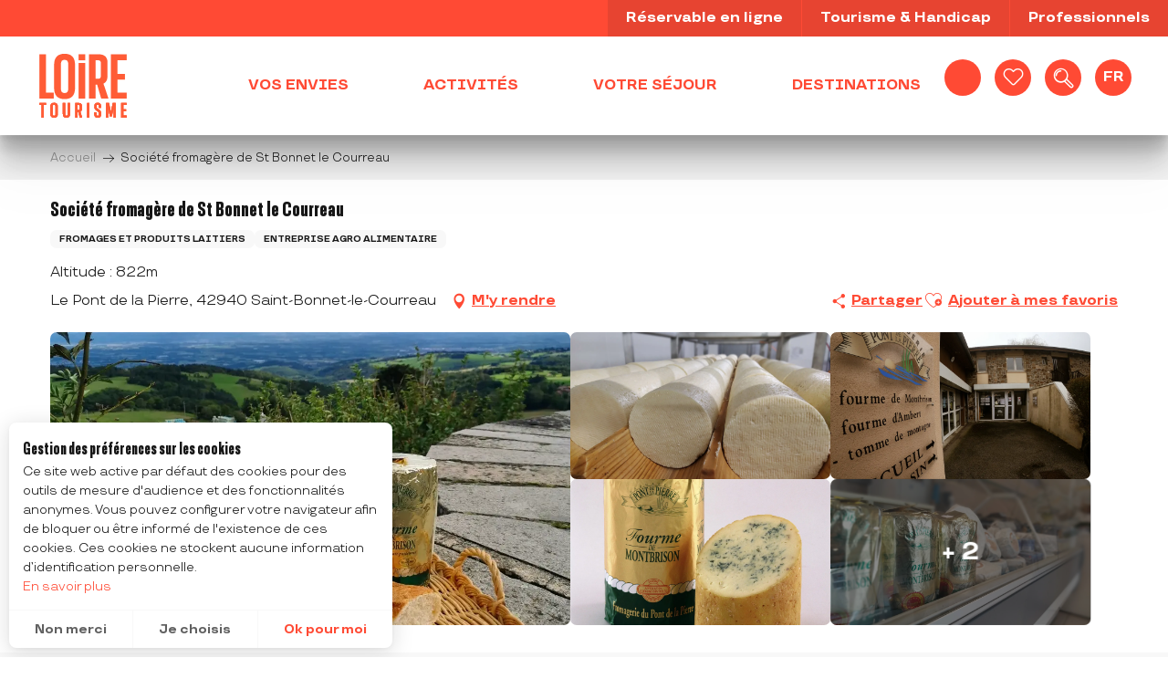

--- FILE ---
content_type: text/html; charset=UTF-8
request_url: https://www.loiretourisme.com/offres/societe-fromagere-de-st-bonnet-le-courreau-saint-bonnet-le-courreau-fr-3350576/
body_size: 47645
content:
<!doctype html>
<html class="no-js" lang="fr-FR"><head><title>Société fromagère de St Bonnet le Courreau (Saint-Bonnet-le-Courreau) | Loire Tourisme</title><script>window.globals={"ancestors":{"chapter1":"Offres SIT","chapter2":"DEG - Soci\u00e9t\u00e9 fromag\u00e8re de St Bonnet le Courreau (Saint-Bonnet-le-Courreau) 3350576","chapter3":null},"current_lang":"fr","current_locale":"fr","current_locale_region":"fr_FR","env":"prod","languages":["fr","en","de","nl"],"post_id":853,"post_image":"https:\/\/api.cloudly.space\/resize\/crop\/1200\/627\/60\/aHR0cHM6Ly9zdGF0aWMuYXBpZGFlLXRvdXJpc21lLmNvbS9maWxlc3RvcmUvb2JqZXRzLXRvdXJpc3RpcXVlcy9pbWFnZXMvMTI3LzE1OC8yNzEwNjk0My5qcGc=\/image.jpg","post_title":"DEG - Soci\u00e9t\u00e9 fromag\u00e8re de St Bonnet le Courreau (Saint-Bonnet-le-Courreau) 3350576","post_type":"touristic_sheet","post_modified":"2025-10-30 06:57:44+01:00","sheet_id":3350576,"site_key":"adt-loire","tags":{"places":[],"seasons":[],"themes":[],"targets":[]},"woody_options_pages":{"search_url":8418,"weather_url":0,"favorites_url":8420},"hawwwai":{"sheet_options":{"nearby_distance_max":5000}}}</script><meta name="google-site-verification" content="b4WyW3b2RfPFAGt8-WfBcCKHXFT0t-ZvQgPptYKq-f4" /><script type="importmap">{"imports":{"jquery":"https:\/\/woody.cloudly.space\/app\/themes\/woody-theme\/src\/lib\/custom\/jquery@3.7.1.min.mjs","woody_lib_utils":"https:\/\/www.loiretourisme.com\/app\/dist\/adt-loire\/addons\/woody-lib-utils\/js\/woody-lib-utils.c02774c083.mjs","woody_addon_search_main":"https:\/\/www.loiretourisme.com\/app\/dist\/adt-loire\/addons\/woody-addon-search\/js\/woody-addon-search-main.f068d57b37.mjs","woody_addon_search_data":"https:\/\/www.loiretourisme.com\/app\/dist\/adt-loire\/addons\/woody-addon-search\/js\/woody-addon-search-data.78cd9c9154.mjs","woody_addon_devtools_main":"https:\/\/www.loiretourisme.com\/app\/dist\/adt-loire\/addons\/woody-addon-devtools\/js\/woody-addon-devtools-main.5ef617cfdb.mjs","woody_addon_devtools_tools":"https:\/\/www.loiretourisme.com\/app\/dist\/adt-loire\/addons\/woody-addon-devtools\/js\/woody-addon-devtools-tools.54d58a68c5.mjs","woody_addon_devtools_color_palette":"https:\/\/www.loiretourisme.com\/app\/dist\/adt-loire\/addons\/woody-addon-devtools\/js\/woody-addon-devtools-color-palette.a8a41da40b.mjs","woody_addon_devtools_style_shift":"https:\/\/www.loiretourisme.com\/app\/dist\/adt-loire\/addons\/woody-addon-devtools\/js\/woody-addon-devtools-style-shift.c4f6081742.mjs","woody_addon_devtools_fake_touristic_sheet":"https:\/\/www.loiretourisme.com\/app\/dist\/adt-loire\/addons\/woody-addon-devtools\/js\/woody-addon-devtools-fake-touristic-sheet.2cb516cd17.mjs","woody_addon_campaigns_blocks":"https:\/\/www.loiretourisme.com\/app\/dist\/adt-loire\/addons\/woody-addon-claims\/js\/woody-addon-campaigns-blocks.cd7b0fdfb1.mjs","woody_addon_claims_blocks":"https:\/\/www.loiretourisme.com\/app\/dist\/adt-loire\/addons\/woody-addon-claims\/js\/woody-addon-claims-blocks.d6b0ec349c.mjs","woody_addon_favorites_tools":"https:\/\/www.loiretourisme.com\/app\/dist\/adt-loire\/addons\/woody-addon-favorites\/js\/woody-addon-favorites-tools.a62982472b.mjs","woody_addon_favorites_btn":"https:\/\/www.loiretourisme.com\/app\/dist\/adt-loire\/addons\/woody-addon-favorites\/js\/woody-addon-favorites-btn.371d024552.mjs","woody_addon_favorites_cart":"https:\/\/www.loiretourisme.com\/app\/dist\/adt-loire\/addons\/woody-addon-favorites\/js\/woody-addon-favorites-cart.8cde9822f9.mjs","woody_addon_favorites_sections":"https:\/\/www.loiretourisme.com\/app\/dist\/adt-loire\/addons\/woody-addon-favorites\/js\/woody-addon-favorites-sections.3f22f9e727.mjs"}}</script><link rel="preconnect" href="https://fonts.gstatic.com" crossorigin><link rel="preconnect" href="https://fonts.googleapis.com" crossorigin><link rel="preconnect" href="https://www.googletagmanager.com" crossorigin><link rel="preconnect" href="https://woody.cloudly.space" crossorigin><link rel="preconnect" href="https://api.cloudly.space" crossorigin><script>window.dataLayer=window.dataLayer?window.dataLayer:[];window.dataLayer.push({"event":"globals","data":{"env":"prod","site_key":"adt-loire","page":{"id_page":853,"name":"DEG &#8211; Soci\u00e9t\u00e9 fromag\u00e8re de St Bonnet le Courreau (Saint-Bonnet-le-Courreau) #3350576","page_type":"touristic_sheet","tags":{"places":[],"seasons":[],"themes":[],"targets":[]}},"lang":"fr","sheet":{"id_sheet":3350576,"id_sit":"sitra2i-ADTLOIRE-213343","id_reservation":null,"name":"Soci\u00e9t\u00e9 fromag\u00e8re de St Bonnet le Courreau - Saint-Bonnet-le-Courreau","type":"D\u00e9gustation","bordereau":"DEG","city":"Saint-Bonnet-le-Courreau"}}});</script><script>(function(w,d,s,l,i) { w[l]=w[l]||[]; w[l].push({ 'gtm.start': new Date().getTime(),event: 'gtm.js' }); var f=d.getElementsByTagName(s)[0], j=d.createElement(s),dl=l!='dataLayer'? '&l='+l:''; j.async=true; j.src='https://www.googletagmanager.com/gtm.js?id='+i+dl; f.parentNode.insertBefore(j,f); })(window,document,'script','dataLayer','GTM-PHW7P97');</script><link rel="canonical" href="https://www.loiretourisme.com/offres/societe-fromagere-de-st-bonnet-le-courreau-saint-bonnet-le-courreau-fr-3350576/"/><meta charset="UTF-8"/><meta http-equiv="X-UA-Compatible" content="IE=edge"/><meta name="generator" content="Raccourci Agency - WP"/><meta name="viewport" content="width=device-width,initial-scale=1"/><meta name="robots" content="max-snippet:-1, max-image-preview:large, max-video-preview:-1"/><meta property="og:type" content="website"/><meta property="og:url" content="https://www.loiretourisme.com/offres/societe-fromagere-de-st-bonnet-le-courreau-saint-bonnet-le-courreau-fr-3350576/"/><meta name="twitter:card" content="summary"/><meta property="og:site_name" content="Loire Tourisme"/><meta property="og:locale" content="fr_FR"/><meta property="og:locale:alternate" content="en_GB"/><meta property="og:locale:alternate" content="de_DE"/><meta property="og:locale:alternate" content="nl_NL"/><meta name="description" property="og:description" content="Venez découvrir la fabrication traditionnelle de la Fourme de Montbrison (AOP) Pont de la Pierre. Depuis une galerie d'observation vous pourrez assister à chaque étape de fabrication. 
Visite de la cave d'affinage, dégustation gratuite et vente sur place."/><meta property="og:title" content="Société fromagère de St Bonnet le Courreau - Saint-Bonnet-le-Courreau"/><meta name="twitter:title" content="Société fromagère de St Bonnet le Courreau - Saint-Bonnet-le-Courreau"/><meta name="twitter:description" content="Venez découvrir la fabrication traditionnelle de la Fourme de Montbrison (AOP) Pont de la Pierre. Depuis une galerie d'observation vous pourrez assister à chaque étape de fabrication. 
Visite de la cave d'affinage, dégustation gratuite et vente sur place."/><meta name="format-detection" content="telephone=no"/><meta property="og:image" content="https://api.cloudly.space/resize/crop/1200/627/60/aHR0cHM6Ly9zdGF0aWMuYXBpZGFlLXRvdXJpc21lLmNvbS9maWxlc3RvcmUvb2JqZXRzLXRvdXJpc3RpcXVlcy9pbWFnZXMvMTI3LzE1OC8yNzEwNjk0My5qcGc=/image.jpg"/><meta name="twitter:image" content="https://api.cloudly.space/resize/crop/1024/512/60/aHR0cHM6Ly9zdGF0aWMuYXBpZGFlLXRvdXJpc21lLmNvbS9maWxlc3RvcmUvb2JqZXRzLXRvdXJpc3RpcXVlcy9pbWFnZXMvMTI3LzE1OC8yNzEwNjk0My5qcGc=/image.jpg"/><meta name="thumbnail" content="https://api.cloudly.space/resize/crop/1200/1200/60/aHR0cHM6Ly9zdGF0aWMuYXBpZGFlLXRvdXJpc21lLmNvbS9maWxlc3RvcmUvb2JqZXRzLXRvdXJpc3RpcXVlcy9pbWFnZXMvMTI3LzE1OC8yNzEwNjk0My5qcGc=/image.jpg"/><script type="application/ld+json" class="woody-schema-graph">{"@context":"https:\/\/schema.org","@graph":[{"@type":"WebSite","url":"https:\/\/www.loiretourisme.com","name":"Loire Tourisme","description":"Le d\u00e9partement de la Loire, dans la r\u00e9gion Auvergne Rh\u00f4ne-Alpes, vous pr\u00e9sente ses richesses le long du fleuve. Entre les premiers ch\u00e2teaux de la Loire, ...","potentialAction":[{"@type":"SearchAction","target":"https:\/\/www.loiretourisme.com\/recherche\/?query={search_term_string}","query-input":"required name=search_term_string"}]},{"@type":"WebPage","url":"https:\/\/www.loiretourisme.com\/offres\/societe-fromagere-de-st-bonnet-le-courreau-saint-bonnet-le-courreau-fr-3350576\/","headline":"DEG \u2013 Soci\u00e9t\u00e9 fromag\u00e8re de St Bonnet le Courreau (Saint-Bonnet-le-Courreau) #3350576 | Loire Tourisme","inLanguage":"fr-FR","datePublished":"2025-10-30 05:57:44","dateModified":"2025-10-30 05:57:44","description":"Venez d\u00e9couvrir la fabrication traditionnelle de la Fourme de Montbrison (AOP) Pont de la Pierre. Depuis une galerie d'observation vous pourrez assister \u00e0 chaque \u00e9tape de fabrication. \r\nVisite de la cave d'affinage, d\u00e9gustation gratuite et vente sur place. L\u2019origine de la fromagerie de St Bonnet le Pont de la Pierre remonte au premier quart du si\u00e8cle dernier, d\u00e9sormais il s\u2019agit du plus grand producteur de Fourme de Montbrison avec plus de 300 tonnes de Fourmes de Montbrison produites par an. La recherche de la qualit\u00e9 est le leitmotiv de chaque fabrication. \r\n\r\nLe site am\u00e9nag\u00e9 pour recevoir les visites a \u00e9t\u00e9 construit dans l\u2019esprit des jasseries d\u2019autrefois, le parcours de la fromagerie s\u2019av\u00e8re riche en enseignements. Vous d\u00e9couvrirez les \u00e9tapes n\u00e9cessaires \u00e0 la fabrication de la Fourme de Montbrison, des cuves \u00e0 la cave d\u2019affinage en passant par les salles d\u2019\u00e9gouttage. A l\u2019issue de la visite, vous pourrez fl\u00e2ner et d\u00e9guster le pr\u00e9cieux fromage dans la boutique."},{"@type":"LocalBusiness","name":"Soci\u00e9t\u00e9 fromag\u00e8re de St Bonnet le Courreau","description":"Venez d\u00e9couvrir la fabrication traditionnelle de la Fourme de Montbrison (AOP) Pont de la Pierre. Depuis une galerie d'observation vous pourrez assister \u00e0 chaque \u00e9tape de fabrication. \r\nVisite de la cave d'affinage, d\u00e9gustation gratuite et vente sur place. L\u2019origine de la fromagerie de St Bonnet le Pont de la Pierre remonte au premier quart du si\u00e8cle dernier, d\u00e9sormais il s\u2019agit du plus grand producteur de Fourme de Montbrison avec plus de 300 tonnes de Fourmes de Montbrison produites par an. La recherche de la qualit\u00e9 est le leitmotiv de chaque fabrication. \r\n\r\nLe site am\u00e9nag\u00e9 pour recevoir les visites a \u00e9t\u00e9 construit dans l\u2019esprit des jasseries d\u2019autrefois, le parcours de la fromagerie s\u2019av\u00e8re riche en enseignements. Vous d\u00e9couvrirez les \u00e9tapes n\u00e9cessaires \u00e0 la fabrication de la Fourme de Montbrison, des cuves \u00e0 la cave d\u2019affinage en passant par les salles d\u2019\u00e9gouttage. A l\u2019issue de la visite, vous pourrez fl\u00e2ner et d\u00e9guster le pr\u00e9cieux fromage dans la boutique.","url":"https:\/\/www.loiretourisme.com\/offres\/societe-fromagere-de-st-bonnet-le-courreau-saint-bonnet-le-courreau-fr-3350576\/","geo":{"@type":"GeoCoordinates","latitude":"45.660095","longitude":"3.895753"},"address":{"@type":"PostalAddress","streetAddress":"Le Pont de la Pierre","addressLocality":"Saint-Bonnet-le-Courreau","postalCode":"42940","addressCountry":"FRANCE"},"location":{"@type":"Place","name":"Adresse","address":{"@type":"PostalAddress","streetAddress":"Le Pont de la Pierre","addressLocality":"Saint-Bonnet-le-Courreau","postalCode":"42940","addressCountry":"FRANCE"},"geo":{"@type":"GeoCoordinates","latitude":"45.660095","longitude":"3.895753"}},"paymentAccepted":"Carte bancaire\/cr\u00e9dit, Ch\u00e8que, Esp\u00e8ces","telephone":["04 77 76 89 93"],"image":["https:\/\/static.apidae-tourisme.com\/filestore\/objets-touristiques\/images\/127\/158\/27106943.jpg","https:\/\/static.apidae-tourisme.com\/filestore\/objets-touristiques\/images\/128\/158\/27106944.jpg","https:\/\/static.apidae-tourisme.com\/filestore\/objets-touristiques\/images\/133\/158\/27106949.jpg","https:\/\/static.apidae-tourisme.com\/filestore\/objets-touristiques\/images\/129\/158\/27106945.jpg","https:\/\/static.apidae-tourisme.com\/filestore\/objets-touristiques\/images\/132\/158\/27106948.jpg","https:\/\/static.apidae-tourisme.com\/filestore\/objets-touristiques\/images\/134\/158\/27106950.jpg","https:\/\/static.apidae-tourisme.com\/filestore\/objets-touristiques\/images\/135\/158\/27106951.jpg"]}]}</script><style>img:is([sizes="auto" i], [sizes^="auto," i]) { contain-intrinsic-size: 3000px 1500px }</style><link rel="alternate" href="https://www.loiretourisme.com/offres/societe-fromagere-de-st-bonnet-le-courreau-saint-bonnet-le-courreau-fr-3350576/" hreflang="fr" /><link rel="alternate" href="https://www.loiretourisme.com/en/offers/societe-fromagere-de-st-bonnet-le-courreau-saint-bonnet-le-courreau-en-3350576/" hreflang="en" /><link rel="alternate" href="https://www.loiretourisme.com/de/angebote/kaserei-st-bonnet-le-courreau-saint-bonnet-le-courreau-de-3350576/" hreflang="de" /><link rel="alternate" href="https://www.loiretourisme.com/nl/aanbiedingen/bedrijf-kaasmakerij-saint-bonnet-le-courreau-kaasmakerij-saint-bonnet-le-courreau-nl-3350576/" hreflang="nl" /><link rel='preload' as='style' onload='this.onload=null;this.rel="stylesheet"' id='addon-search-stylesheet-css' href='https://woody.cloudly.space/app/dist/adt-loire/addons/woody-addon-search/css/woody-addon-search.4e0867669a.css?ver=2.1.3' media='screen' /><noscript><link rel='stylesheet' id='addon-search-stylesheet-css' href='https://woody.cloudly.space/app/dist/adt-loire/addons/woody-addon-search/css/woody-addon-search.4e0867669a.css?ver=2.1.3' media='screen' /></noscript><link rel='stylesheet' id='woody-sheet-stylesheet-css' href='https://woody.cloudly.space/app/dist/adt-loire/addons/woody-addon-hawwwai/css/front/hawwwai-touristic-sheet.ebf78ef83d.css?ver=2.5.99' media='all' /><link rel='preload' as='style' onload='this.onload=null;this.rel="stylesheet"' id='addon-campaigns-stylesheet-css' href='https://woody.cloudly.space/app/dist/adt-loire/addons/woody-addon-claims/css/woody-addon-campaigns.1a1f82fdef.css' media='all' /><noscript><link rel='stylesheet' id='addon-campaigns-stylesheet-css' href='https://woody.cloudly.space/app/dist/adt-loire/addons/woody-addon-claims/css/woody-addon-campaigns.1a1f82fdef.css' media='all' /></noscript><link rel='preload' as='style' onload='this.onload=null;this.rel="stylesheet"' id='leaflet_css-css' href='https://tiles.touristicmaps.com/libs/tmaps.min.css' media='all' /><noscript><link rel='stylesheet' id='leaflet_css-css' href='https://tiles.touristicmaps.com/libs/tmaps.min.css' media='all' /></noscript><link rel='stylesheet' id='main-stylesheet-css' href='https://woody.cloudly.space/app/dist/adt-loire/css/main-8b9903fff5.css' media='screen' /><link rel='preload' as='style' onload='this.onload=null;this.rel="stylesheet"' id='wicon-stylesheet-css' href='https://woody.cloudly.space/app/dist/adt-loire/css/wicon-4d8b413ceb.css' media='screen' /><noscript><link rel='stylesheet' id='wicon-stylesheet-css' href='https://woody.cloudly.space/app/dist/adt-loire/css/wicon-4d8b413ceb.css' media='screen' /></noscript><link rel='stylesheet' id='print-stylesheet-css' href='https://woody.cloudly.space/app/dist/adt-loire/css/print-b87b2678ed.css' media='print' /><script defer src="https://woody.cloudly.space/app/dist/adt-loire/addons/woody-addon-search/js/woody-addon-search.963aa0a249.js?ver=2.1.3" id="addon-search-javascripts-js"></script><script defer src="https://woody.cloudly.space/app/themes/woody-theme/src/js/static/obf.min.js?ver=1.88.133" id="obf-js"></script><script defer src="https://woody.cloudly.space/app/dist/adt-loire/addons/woody-addon-eskalad/js/events/eskalad.c2bde38840.js?ver=6.3.2" id="woody-addon-eskalad-js"></script><script defer src="https://woody.cloudly.space/app/dist/adt-loire/addons/woody-addon-eskalad/js/events/eskalad-page.5d2af865c3.js?ver=6.3.2" id="woody-addon-eskalad-page-js"></script><script id="jquery-js-before">
window.siteConfig = {"site_key":"adt-loire","login":"public_adt-loire_website","password":"f3d0fd50a688d6c4678830d110488ab7","token":"OTNjN2ZmN2FmZDYyOlNVWUJXdzhGYUFBQ0VCdGVWbG9SVWprUlVnTVZEVUpYOlh3QUhCd0FDQWxFSFVnNEtYUVVBQTFCUkQxbFZWRklEQ0FOWEQxNEhWVlk9","mapProviderKeys":{"otmKey":"98437fac698a7d90a99bb468e7f9c0f3781fd1b9aeaf956d6b92b8ee7915bddd","gmKey":"AIzaSyBMx446Q--mQj9mzuZhb7BGVDxac6NfFYc"},"api_url":"https:\/\/api.tourism-system.com","api_render_url":"https:\/\/api.tourism-system.com","current_lang":"fr","current_season":null,"languages":["fr","en","de","nl"]};
window.useLeafletLibrary=1;window.DrupalAngularConfig=window.DrupalAngularConfig || {};window.DrupalAngularConfig.mapProviderKeys={"otmKey":"98437fac698a7d90a99bb468e7f9c0f3781fd1b9aeaf956d6b92b8ee7915bddd","gmKey":"AIzaSyBMx446Q--mQj9mzuZhb7BGVDxac6NfFYc"};
</script><script type="module" src="https://woody.cloudly.space/app/themes/woody-theme/src/lib/custom/jquery@3.7.1.min.mjs" id="jquery-js"></script><script defer src="https://woody.cloudly.space/app/themes/woody-theme/src/lib/custom/js.cookie@2.2.1.min.js" id="jsdelivr_jscookie-js"></script><script id="woody-addon-eskalad-cmp-js-extra">
var woody_eskaladconsent_settings = {"force":["google_analytics"],"global":{"position":"left","revoke_label":"Param\u00e9trer les cookies"}};
</script><script defer src="https://woody.cloudly.space/app/dist/adt-loire/addons/woody-addon-eskalad/js/cmp/eskalad-default.0ab5bb7ff3.js?ver=6.3.2" id="woody-addon-eskalad-cmp-js"></script><script defer src="https://woody.cloudly.space/app/themes/woody-theme/src/lib/custom/moment-with-locales@2.22.2.min.js" id="jsdelivr_moment-js"></script><script id="woody-sheet-js-extra">
var __hw = {"SECTIONS.TOURISM.SHEET.PERIODS.TODAY":"Aujourd'hui","SECTIONS.TOURISM.SHEET.PERIODS.HAPPENING":"A lieu","SECTIONS.TOURISM.SHEET.PERIODS.ENDED":"Termin\u00e9","SECTIONS.TOURISM.SHEET.PERIODS.ENDED_FOR_TODAY":"Termin\u00e9 pour aujourd'hui","SECTIONS.TOURISM.SHEET.PERIODS.FROM_TODAY":"\u00c0 partir d'aujourd'hui","SECTIONS.TOURISM.SHEET.PERIODS.FROM":"Du","SECTIONS.TOURISM.SHEET.PERIODS.UNTIL_TODAY":"Aujourd'hui","SECTIONS.TOURISM.SHEET.PERIODS.TO":"jusqu'\u00e0","SECTIONS.TOURISM.SHEET.PERIODS.UNTIL":"au","SECTIONS.TOURISM.SHEET.PERIODS.UNTIL_LONG":"jusqu'au","SECTIONS.TOURISM.SHEET.PERIODS.ON":"Le","SECTIONS.TOURISM.SHEET.PERIODS.OPENED":"Ouvert","SECTIONS.TOURISM.SHEET.PERIODS.CLOSED":"Ferm\u00e9","SECTIONS.TOURISM.SHEET.PERIODS.CLOSEDFORTODAY":"Ferm\u00e9 pour aujourd'hui","SECTIONS.TOURISM.SHEET.PERIODS.UNDEFINED":"Horaires non d\u00e9finis","SECTIONS.TOURISM.SHEET.PERIODS.NOW":"En ce moment","GLOBAL.TIMES.TO":"jusqu'\u00e0"};
</script><script defer src="https://woody.cloudly.space/app/dist/adt-loire/addons/woody-addon-hawwwai/js/sheet-bundle.4d2a7d576e.js?ver=2.5.99" id="woody-sheet-js"></script><script defer src="https://woody.cloudly.space/app/themes/woody-theme/src/lib/npm/swiper/dist/js/swiper.min.js?ver=4.5.1" id="jsdelivr_swiper-js"></script><script type="module" src="https://woody.cloudly.space/app/dist/adt-loire/addons/woody-addon-claims/js/woody-addon-claims.094619d2c3.mjs" id="addon-claims-javascripts-js"></script><script type="module" src="https://woody.cloudly.space/app/dist/adt-loire/addons/woody-addon-favorites/js/woody-addon-favorites.f71ed91762.mjs" id="addon-favorites-javascripts-js"></script><script defer src="https://gadget.open-system.fr/widgets-libs/rel/noyau-1.0.min.js?ver=6.8.2" id="widget-panier-open-system-js"></script><script defer src="https://woody.cloudly.space/app/themes/woody-theme/src/lib/npm/flatpickr/dist/flatpickr.min.js?ver=4.5.7" id="jsdelivr_flatpickr-js"></script><script defer src="https://woody.cloudly.space/app/themes/woody-theme/src/lib/npm/flatpickr/dist/l10n/fr.js?ver=4.5.7" id="jsdelivr_flatpickr_l10n-js"></script><script defer src="https://woody.cloudly.space/app/themes/woody-theme/src/lib/custom/nouislider@10.1.0.min.js" id="jsdelivr_nouislider-js"></script><script defer src="https://woody.cloudly.space/app/themes/woody-theme/src/lib/custom/lazysizes@4.1.2.min.js" id="jsdelivr_lazysizes-js"></script><script defer src="https://woody.cloudly.space/app/themes/woody-theme/src/lib/custom/moment-timezone-with-data.min.js" id="jsdelivr_moment_tz-js"></script><script defer src="https://woody.cloudly.space/app/themes/woody-theme/src/lib/custom/rellax@1.10.1.min.js" id="jsdelivr_rellax-js"></script><script defer src="https://woody.cloudly.space/app/themes/woody-theme/src/lib/custom/iframeResizer@4.3.7.min.js?ver=4.3.7" id="jsdelivr_iframeresizer-js"></script><script defer src="https://woody.cloudly.space/app/themes/woody-theme/src/lib/npm/plyr/dist/plyr.min.js?ver=3.6.8" id="jsdelivr_plyr-js"></script><script defer src="https://woody.cloudly.space/wp/wp-includes/js/dist/hooks.min.js?ver=4d63a3d491d11ffd8ac6" id="wp-hooks-js"></script><script defer src="https://woody.cloudly.space/wp/wp-includes/js/dist/i18n.min.js?ver=5e580eb46a90c2b997e6" id="wp-i18n-js"></script><script defer src="https://woody.cloudly.space/app/themes/woody-theme/src/js/static/i18n-ltr.min.js?ver=1.88.133" id="wp-i18n-ltr-js"></script><script defer src="https://tiles.touristicmaps.com/libs/leaflet.min.js" id="touristicmaps_leaflet-js"></script><script defer src="https://tiles.touristicmaps.com/libs/tangram.min.js" id="touristicmaps_tangram-js"></script><script defer src="https://tiles.touristicmaps.com/libs/markercluster.min.js" id="touristicmaps_cluster-js"></script><script defer src="https://tiles.touristicmaps.com/libs/locate.min.js" id="touristicmaps_locate-js"></script><script defer src="https://tiles.touristicmaps.com/libs/geocoder.min.js" id="touristicmaps_geocoder-js"></script><script defer src="https://tiles.touristicmaps.com/libs/fullscreen.min.js" id="touristicmaps_fullscreen-js"></script><script defer src="https://maps.googleapis.com/maps/api/js?key=AIzaSyBMx446Q--mQj9mzuZhb7BGVDxac6NfFYc&amp;v=3.33&amp;libraries=geometry,places" id="gg_maps-js"></script><script defer src="https://api.tourism-system.com/render/assets/scripts/raccourci/universal-mapV2.min.js" id="hawwwai_universal_map-js"></script><script defer src="https://woody.cloudly.space/app/dist/adt-loire/js/main-f4a4545f9f.js" id="main-javascripts-js"></script><link rel="https://api.w.org/" href="https://www.loiretourisme.com/wp-json/" /><link rel="shortcut icon" type="image/x-icon" href="https://woody.cloudly.space/app/dist/adt-loire/favicon/favicon/favicon-e17296bef1.ico"><link rel="shortcut icon" type="image/png" href=""><link rel="apple-touch-icon" sizes="32x32" href=""><link rel="apple-touch-icon" sizes="64x64" href=""><link rel="apple-touch-icon" sizes="120x120" href=""><link rel="apple-touch-icon" sizes="180x180" href=""><link rel="apple-touch-icon" sizes="152x152" href=""><link rel="apple-touch-icon" sizes="167x167" href=""><link rel="icon" sizes="192x192" href=""><link rel="icon" sizes="128x128" href=""></head><body class="wp-singular touristic_sheet-template-default single single-touristic_sheet postid-853 wp-theme-woody-theme wp-child-theme-adt-loire menus-v2 prod apirender apirender-wordpress woody-hawwwai-sheet sheet-v2 sheet-deg">
            <noscript><iframe src="https://www.googletagmanager.com/ns.html?id=GTM-PHW7P97" height="0" width="0" style="display:none;visibility:hidden"></iframe></noscript>
        
            
    
    <div class="main-wrapper flex-container flex-dir-column">
                                <div class="woody-component-headnavs">
    
                        <ul class="tools list-unstyled flex-container align-middle">
                                                                                        <li >
                                                                    <div id="widget-panier"></div>
                                                            </li>
                                                                                                                                <li class="favorites-tool"><div class="woody-component-favorites-block tpl_01">
            <a class="woody-favorites-cart" href="https://www.loiretourisme.com/favoris/" data-favtarget="https://www.loiretourisme.com/favoris/" title="Favoris" data-label="Favoris">
                                    <div>
                <i class="wicon wicon-060-favoris" aria-hidden="true"></i>
                <span class="show-for-sr">Voir les favoris</span>
                <span class="counter is-empty"></span>
            </div>
                </a>
    </div>
</li>
                                                    <li class="search-tool"><div role="button" aria-label="Recherche" class="search-toggler-wrapper woody-component-esSearch-block" tabindex="0">
    <span class="esSearch-button results-toggler" data-label="Recherche" title="Recherche">
        <span class="wicon wicon-053-loupe-par-defaut search-icon" aria-hidden="true"></span>
        <span class="show-for-sr">Rechercher</span>
        <span class="button-label" data-label="Recherche"></span>
    </span>
</div>
</li>
                                                    <li class="lang_switcher-tool"><div class="woody-lang_switcher woody-lang_switcher-reveal tpl_01" data-label="Langue" role="button" aria-label="Choix de la langue"><div class="lang_switcher-button" data-label="Langue"  tabindex="0"><div class="fr" data-lang="fr">fr</div></div></div></li>
                                            </ul>
            
    <div class="topheader grid-x bg-primary">
    <div class="cell large-6 large-offset-6">
        <ul class="menu align-right">
                            <li>
                    <a href="https://www.loiretourisme.com/reservable-en-ligne/" target="_self" title="Réservable en ligne" class="menu-pro-link">
                                                <span>Réservable en ligne</span>
                    </a>
                </li>
                            <li>
                    <a href="https://www.loiretourisme.com/tourisme-handicap/" target="_self" title="Tourisme & Handicap" class="menu-pro-link">
                                                <span>Tourisme & Handicap</span>
                    </a>
                </li>
                            <li>
                    <a href="https://pro.loiretourisme.com/" target="_blank" title="Professionnels" class="menu-pro-link">
                                                <span>Professionnels</span>
                    </a>
                </li>
                    </ul>
    </div>
</div>


            <header role="banner" class="woody-component-header menus-v2 site-header ">
    <div class="main-menu-wrapper ">
                <nav role="navigation" class="top-bar title-bar " id="main-menu">
            <ul class="main-menu-list flex-container horizontal align-center align-middle wrap fullwidth-dropdowns">
                                                            <li class="is-brand-logo isAbs left">
    <a class="menuLogo" href="https://www.loiretourisme.com/" target="_self" data-post-id="7288">
        <span class="no-visible-text menu-logo-site-name isAbs">Loire Tourisme</span>
        <span class="brand-logo"><?xml version="1.0" encoding="UTF-8" standalone="no"?>
<!-- Created with Inkscape (http://www.inkscape.org/) -->

<svg
   version="1.1"
   id="svg2"
   width="130"
   height="130"
   viewBox="0 0 5333.3335 5333.3335"
   sodipodi:docname="Logo-Loire-Tourisme-2024.ai"
   xmlns:inkscape="http://www.inkscape.org/namespaces/inkscape"
   xmlns:sodipodi="http://sodipodi.sourceforge.net/DTD/sodipodi-0.dtd"
   xmlns="http://www.w3.org/2000/svg"
   xmlns:svg="http://www.w3.org/2000/svg">
  <defs
     id="defs6">
    <clipPath
       clipPathUnits="userSpaceOnUse"
       id="clipPath20">
      <path
         d="M 0,4000 H 4000 V 0 H 0 Z"
         id="path18" />
    </clipPath>
  </defs>
  <sodipodi:namedview
     id="namedview4"
     pagecolor="#ffffff"
     bordercolor="#000000"
     borderopacity="0.25"
     inkscape:showpageshadow="2"
     inkscape:pageopacity="0.0"
     inkscape:pagecheckerboard="0"
     inkscape:deskcolor="#d1d1d1" />
  <g
     id="g8"
     inkscape:groupmode="layer"
     inkscape:label="Logo-Loire-Tourisme-2024"
     transform="matrix(1.3333333,0,0,-1.3333333,0,5333.3333)">
    <g
       id="g10"
       transform="translate(750.5283,3062.7964)">
      <path
         d="m 0,0 h -222.236 v -1495.468 h 484.621 v 203.784 H 0 Z"
         style="fill:#ff5c36;fill-opacity:1;fill-rule:nonzero;stroke:none"
         id="path12" />
    </g>
    <g
       id="g14">
      <g
         id="g16"
         clip-path="url(#clipPath20)">
        <g
           id="g22"
           transform="translate(1252.7404,2722.0928)">
          <path
             d="M 0,0 C 0,106.033 38.433,153.317 124.618,153.317 210.807,153.317 249.24,106.033 249.24,0 v -812.011 c 0,-107.449 -38.433,-155.366 -124.622,-155.366 C 38.433,-967.377 0,-919.46 0,-812.011 Z m 124.618,357.1 c -116.137,0 -204.984,-31.55 -264.071,-93.778 -59.01,-62.14 -88.928,-155.561 -88.928,-277.671 v -783.313 c 0,-247.835 118.765,-373.499 352.999,-373.499 234.239,0 353.007,125.664 353.007,373.499 v 783.313 c 0,122.11 -29.917,215.533 -88.927,277.671 C 329.606,325.55 240.76,357.1 124.618,357.1"
             style="fill:#ff5c36;fill-opacity:1;fill-rule:nonzero;stroke:none"
             id="path24" />
        </g>
        <path
           d="m 1850.037,1567.328 h 224.282 V 2770.11 h -224.282 z"
           style="fill:#ff5c36;fill-opacity:1;fill-rule:nonzero;stroke:none"
           id="path26" />
        <path
           d="m 1850.037,2858.856 h 224.282 v 203.94 h -224.282 z"
           style="fill:#ff5c36;fill-opacity:1;fill-rule:nonzero;stroke:none"
           id="path28" />
        <g
           id="g30"
           transform="translate(2423.2104,2861.0623)">
          <path
             d="m 0,0 h 79.523 c 69.587,0 97.969,-27.197 97.969,-93.872 v -431.904 c 0,-71.419 -26.55,-97.972 -97.969,-97.972 l -79.523,0 z m 401.774,-533.974 v 454.451 c 0,97.27 -25.879,167.197 -79.112,213.779 -51.895,45.406 -128.743,67.478 -234.941,67.478 H -222.232 V -1293.734 H 0 v 472.352 h 51.916 l 137.347,-472.352 h 245.595 l -169.015,504.045 c 91.452,43.003 135.931,126.721 135.931,255.715"
             style="fill:#ff5c36;fill-opacity:1;fill-rule:nonzero;stroke:none"
             id="path32" />
        </g>
        <g
           id="g34"
           transform="translate(3472.708,2859.0127)">
          <path
             d="M 0,0 V 203.784 H -533.812 V -1291.684 H 0 v 203.783 h -311.579 v 438.923 h 252.137 v 191.484 H -311.579 V 0 Z"
             style="fill:#ff5c36;fill-opacity:1;fill-rule:nonzero;stroke:none"
             id="path36" />
        </g>
        <g
           id="g38"
           transform="translate(755.1849,1421.9276)">
          <path
             d="m 0,0 v -69.87 h -75.13 v -425.234 h -76.633 V -69.87 h -75.13 V 0 Z"
             style="fill:#ff5c36;fill-opacity:1;fill-rule:nonzero;stroke:none"
             id="path40" />
        </g>
        <g
           id="g42"
           transform="translate(755.1849,1421.9276)">
          <path
             d="m 0,0 v -69.87 h -75.13 v -425.234 h -76.633 V -69.87 h -75.13 V 0 Z"
             style="fill:#ff5c36;fill-opacity:1;fill-rule:nonzero;stroke:none"
             id="path44" />
        </g>
        <g
           id="g46"
           transform="translate(755.1849,1421.9276)">
          <path
             d="m 0,0 v -69.87 h -75.13 v -425.234 h -76.633 V -69.87 h -75.13 V 0 Z"
             style="fill:#ff5c36;fill-opacity:1;fill-rule:nonzero;stroke:none"
             id="path48" />
        </g>
        <g
           id="g50"
           transform="translate(1070.7405,1050.0345)">
          <path
             d="m 0,0 v 249.43 c 0,41.323 -15.777,58.6 -48.083,58.6 -32.308,0 -48.083,-17.277 -48.083,-58.6 V 0 c 0,-41.323 15.775,-59.353 48.083,-59.353 C -15.777,-59.353 0,-41.323 0,0 m -175.053,5.258 v 238.914 c 0,88.653 42.825,133.728 126.97,133.728 84.145,0 126.968,-45.075 126.968,-133.728 V 5.258 c 0,-89.406 -42.823,-134.486 -126.968,-134.486 -84.145,0 -126.97,45.08 -126.97,134.486"
             style="fill:#ff5c36;fill-opacity:1;fill-rule:nonzero;stroke:none"
             id="path52" />
        </g>
        <g
           id="g54"
           transform="translate(1070.7405,1050.0345)">
          <path
             d="m 0,0 v 249.43 c 0,41.323 -15.777,58.6 -48.083,58.6 -32.308,0 -48.083,-17.277 -48.083,-58.6 V 0 c 0,-41.323 15.775,-59.353 48.083,-59.353 C -15.777,-59.353 0,-41.323 0,0 m -175.053,5.258 v 238.914 c 0,88.653 42.825,133.728 126.97,133.728 84.145,0 126.968,-45.075 126.968,-133.728 V 5.258 c 0,-89.406 -42.823,-134.486 -126.968,-134.486 -84.145,0 -126.97,45.08 -126.97,134.486"
             style="fill:#ff5c36;fill-opacity:1;fill-rule:nonzero;stroke:none"
             id="path56" />
        </g>
        <g
           id="g58"
           transform="translate(1070.7405,1050.0345)">
          <path
             d="m 0,0 v 249.43 c 0,41.323 -15.777,58.6 -48.083,58.6 -32.308,0 -48.083,-17.277 -48.083,-58.6 V 0 c 0,-41.323 15.775,-59.353 48.083,-59.353 C -15.777,-59.353 0,-41.323 0,0 m -175.053,5.258 v 238.914 c 0,88.653 42.825,133.728 126.97,133.728 84.145,0 126.968,-45.075 126.968,-133.728 V 5.258 c 0,-89.406 -42.823,-134.486 -126.968,-134.486 -84.145,0 -126.97,45.08 -126.97,134.486"
             style="fill:#ff5c36;fill-opacity:1;fill-rule:nonzero;stroke:none"
             id="path60" />
        </g>
        <g
           id="g62"
           transform="translate(1317.933,1059.0494)">
          <path
             d="M 0,0 V 362.878 H 78.887 V -9.015 c 0,-41.323 13.523,-59.353 43.576,-59.353 30.05,0 44.326,18.03 44.326,59.353 v 371.893 h 78.887 V 0 c 0,-92.409 -38.317,-138.242 -123.213,-138.242 C 37.567,-138.242 0,-92.409 0,0"
             style="fill:#ff5c36;fill-opacity:1;fill-rule:nonzero;stroke:none"
             id="path64" />
        </g>
        <g
           id="g66"
           transform="translate(1317.933,1059.0494)">
          <path
             d="M 0,0 V 362.878 H 78.887 V -9.015 c 0,-41.323 13.523,-59.353 43.576,-59.353 30.05,0 44.326,18.03 44.326,59.353 v 371.893 h 78.887 V 0 c 0,-92.409 -38.317,-138.242 -123.213,-138.242 C 37.567,-138.242 0,-92.409 0,0"
             style="fill:#ff5c36;fill-opacity:1;fill-rule:nonzero;stroke:none"
             id="path68" />
        </g>
        <g
           id="g70"
           transform="translate(1317.933,1059.0494)">
          <path
             d="M 0,0 V 362.878 H 78.887 V -9.015 c 0,-41.323 13.523,-59.353 43.576,-59.353 30.05,0 44.326,18.03 44.326,59.353 v 371.893 h 78.887 V 0 c 0,-92.409 -38.317,-138.242 -123.213,-138.242 C 37.567,-138.242 0,-92.409 0,0"
             style="fill:#ff5c36;fill-opacity:1;fill-rule:nonzero;stroke:none"
             id="path72" />
        </g>
        <g
           id="g74"
           transform="translate(1814.5559,1352.8063)">
          <path
             d="m 0,0 v -169.044 h 31.555 c 27.798,0 38.315,11.27 38.315,38.32 v 93.911 C 69.87,-12.018 59.353,0 31.555,0 Z M 73.626,-425.983 23.291,-236.659 H 0 V -425.983 H -76.632 V 69.121 h 111.19 c 75.131,0 112.697,-30.806 112.697,-100.676 v -102.173 c 0,-47.334 -16.531,-77.383 -50.338,-92.409 l 61.606,-199.846 z"
             style="fill:#ff5c36;fill-opacity:1;fill-rule:nonzero;stroke:none"
             id="path76" />
        </g>
        <g
           id="g78"
           transform="translate(1814.5559,1352.8063)">
          <path
             d="m 0,0 v -169.044 h 31.555 c 27.798,0 38.315,11.27 38.315,38.32 v 93.911 C 69.87,-12.018 59.353,0 31.555,0 Z M 73.626,-425.983 23.291,-236.659 H 0 V -425.983 H -76.632 V 69.121 h 111.19 c 75.131,0 112.697,-30.806 112.697,-100.676 v -102.173 c 0,-47.334 -16.531,-77.383 -50.338,-92.409 l 61.606,-199.846 z"
             style="fill:#ff5c36;fill-opacity:1;fill-rule:nonzero;stroke:none"
             id="path80" />
        </g>
        <g
           id="g82"
           transform="translate(1814.5559,1352.8063)">
          <path
             d="m 0,0 v -169.044 h 31.555 c 27.798,0 38.315,11.27 38.315,38.32 v 93.911 C 69.87,-12.018 59.353,0 31.555,0 Z M 73.626,-425.983 23.291,-236.659 H 0 V -425.983 H -76.632 V 69.121 h 111.19 c 75.131,0 112.697,-30.806 112.697,-100.676 v -102.173 c 0,-47.334 -16.531,-77.383 -50.338,-92.409 l 61.606,-199.846 z"
             style="fill:#ff5c36;fill-opacity:1;fill-rule:nonzero;stroke:none"
             id="path84" />
        </g>
        <path
           d="m 2136.116,1421.928 h 77.383 V 926.824 h -77.383 z"
           style="fill:#ff5c36;fill-opacity:1;fill-rule:nonzero;stroke:none"
           id="path86" />
        <path
           d="m 2136.116,1421.928 h 77.383 V 926.824 h -77.383 z"
           style="fill:#ff5c36;fill-opacity:1;fill-rule:nonzero;stroke:none"
           id="path88" />
        <path
           d="m 2136.116,1421.928 h 77.383 V 926.824 h -77.383 z"
           style="fill:#ff5c36;fill-opacity:1;fill-rule:nonzero;stroke:none"
           id="path90" />
        <g
           id="g92"
           transform="translate(2379.5444,1032.7529)">
          <path
             d="M 0,0 -0.751,71.376 H 75.13 V 0 c 0,-30.802 13.523,-44.326 40.57,-44.326 24.792,0 39.068,11.27 39.068,42.076 v 36.813 c 0,34.558 -12.774,47.33 -36.062,63.858 L 74.379,129.223 C 29.3,160.782 1.502,187.822 1.502,253.192 v 36.813 c 0.753,67.615 37.566,105.93 112.694,105.93 75.881,0 111.944,-42.072 111.944,-110.44 v -63.11 h -75.128 v 64.612 c 0,30.053 -10.52,41.318 -36.063,41.318 -24.041,0 -36.062,-9.763 -36.062,-39.063 v -39.068 c 0,-27.799 11.268,-39.822 35.309,-56.345 l 47.332,-32.308 C 203.602,132.979 230.649,104.433 231.4,38.32 V -3.003 C 231.4,-74.38 190.077,-111.946 116.451,-111.946 35.311,-111.946 0,-68.368 0,0"
             style="fill:#ff5c36;fill-opacity:1;fill-rule:nonzero;stroke:none"
             id="path94" />
        </g>
        <g
           id="g96"
           transform="translate(2379.5444,1032.7529)">
          <path
             d="M 0,0 -0.751,71.376 H 75.13 V 0 c 0,-30.802 13.523,-44.326 40.57,-44.326 24.792,0 39.068,11.27 39.068,42.076 v 36.813 c 0,34.558 -12.774,47.33 -36.062,63.858 L 74.379,129.223 C 29.3,160.782 1.502,187.822 1.502,253.192 v 36.813 c 0.753,67.615 37.566,105.93 112.694,105.93 75.881,0 111.944,-42.072 111.944,-110.44 v -63.11 h -75.128 v 64.612 c 0,30.053 -10.52,41.318 -36.063,41.318 -24.041,0 -36.062,-9.763 -36.062,-39.063 v -39.068 c 0,-27.799 11.268,-39.822 35.309,-56.345 l 47.332,-32.308 C 203.602,132.979 230.649,104.433 231.4,38.32 V -3.003 C 231.4,-74.38 190.077,-111.946 116.451,-111.946 35.311,-111.946 0,-68.368 0,0"
             style="fill:#ff5c36;fill-opacity:1;fill-rule:nonzero;stroke:none"
             id="path98" />
        </g>
        <g
           id="g100"
           transform="translate(2379.5444,1032.7529)">
          <path
             d="M 0,0 -0.751,71.376 H 75.13 V 0 c 0,-30.802 13.523,-44.326 40.57,-44.326 24.792,0 39.068,11.27 39.068,42.076 v 36.813 c 0,34.558 -12.774,47.33 -36.062,63.858 L 74.379,129.223 C 29.3,160.782 1.502,187.822 1.502,253.192 v 36.813 c 0.753,67.615 37.566,105.93 112.694,105.93 75.881,0 111.944,-42.072 111.944,-110.44 v -63.11 h -75.128 v 64.612 c 0,30.053 -10.52,41.318 -36.063,41.318 -24.041,0 -36.062,-9.763 -36.062,-39.063 v -39.068 c 0,-27.799 11.268,-39.822 35.309,-56.345 l 47.332,-32.308 C 203.602,132.979 230.649,104.433 231.4,38.32 V -3.003 C 231.4,-74.38 190.077,-111.946 116.451,-111.946 35.311,-111.946 0,-68.368 0,0"
             style="fill:#ff5c36;fill-opacity:1;fill-rule:nonzero;stroke:none"
             id="path102" />
        </g>
        <g
           id="g104"
           transform="translate(3000.8799,1421.9276)">
          <path
             d="M 0,0 H 99.923 V -495.104 H 28.552 v 305.022 l -56.348,-262.956 h -68.37 l -56.347,262.207 v -304.273 h -70.621 V 0 h 99.172 l 62.357,-296.012 z"
             style="fill:#ff5c36;fill-opacity:1;fill-rule:nonzero;stroke:none"
             id="path106" />
        </g>
        <g
           id="g108"
           transform="translate(3000.8799,1421.9276)">
          <path
             d="M 0,0 H 99.923 V -495.104 H 28.552 v 305.022 l -56.348,-262.956 h -68.37 l -56.347,262.207 v -304.273 h -70.621 V 0 h 99.172 l 62.357,-296.012 z"
             style="fill:#ff5c36;fill-opacity:1;fill-rule:nonzero;stroke:none"
             id="path110" />
        </g>
        <g
           id="g112"
           transform="translate(3000.8799,1421.9276)">
          <path
             d="M 0,0 H 99.923 V -495.104 H 28.552 v 305.022 l -56.348,-262.956 h -68.37 l -56.347,262.207 v -304.273 h -70.621 V 0 h 99.172 l 62.357,-296.012 z"
             style="fill:#ff5c36;fill-opacity:1;fill-rule:nonzero;stroke:none"
             id="path114" />
        </g>
        <g
           id="g116"
           transform="translate(3472.708,1352.0579)">
          <path
             d="m 0,0 h -114.196 v -141.999 h 92.409 v -65.36 h -92.409 V -355.365 H 0 v -69.869 H -190.828 V 69.87 L 0,69.87 Z"
             style="fill:#ff5c36;fill-opacity:1;fill-rule:nonzero;stroke:none"
             id="path118" />
        </g>
        <g
           id="g120"
           transform="translate(3472.708,1352.0579)">
          <path
             d="m 0,0 h -114.196 v -141.999 h 92.409 v -65.36 h -92.409 V -355.365 H 0 v -69.869 H -190.828 V 69.87 L 0,69.87 Z"
             style="fill:#ff5c36;fill-opacity:1;fill-rule:nonzero;stroke:none"
             id="path122" />
        </g>
        <g
           id="g124"
           transform="translate(3472.708,1352.0579)">
          <path
             d="m 0,0 h -114.196 v -141.999 h 92.409 v -65.36 h -92.409 V -355.365 H 0 v -69.869 H -190.828 V 69.87 L 0,69.87 Z"
             style="fill:#ff5c36;fill-opacity:1;fill-rule:nonzero;stroke:none"
             id="path126" />
        </g>
      </g>
    </g>
  </g>
</svg>
</span>
    </a>
</li>

                                        <li class="menu-item is-submenu-parent" role="button">
                        <a class="menuLink" href="https://www.loiretourisme.com/vos-envies/" target="_self" data-post-id="10029">
                                                                                                                                                <span class="menuLink-title">Vos envies</span>
                                                        
                                                    </a>
                                                    <div class="submenu-wrapper" aria-expanded="false">
                                
                                <ul class="submenu-grid one-by-one " data-link-parent="10029" data-title="Vos envies" role="menu">
                                                                            
<li class="submenu-block submenu-block-images-list tpl_06 " data-position="grid-col-start-1 grid-col-end-9 grid-row-start-1 grid-row-end-13" role="menuitem" aria-label="menuitem">
    
        <ul class="submenu-block-content " data-columns="3cols" role="menu">
                    <li class="card overlayedCard submenu-item submenu-item-delay" role="presentation">
            <a class="card-link isRel bg-black" href="https://www.loiretourisme.com/vos-envies/la-loire-en-famille/" target="_self" data-post-id="84109" aria-label="La Loire en famille" role="menuitem">
                                                            <figure aria-label="Ecopole 2" itemscope itemtype="http://schema.org/ImageObject" class="isRel imageObject cardMediaWrapper"><noscript><img class="imageObject-img img-responsive a42-ac-replace-img" src="https://woody.cloudly.space/app/uploads/adt-loire/2023/09/thumbs/Ecopole-2-640x480.jpg" alt="Ecopole 2" itemprop="thumbnail"/></noscript><img class="imageObject-img img-responsive lazyload a42-ac-replace-img" src="https://woody.cloudly.space/app/themes/woody-theme/src/img/blank/ratio_4_3.webp" data-src="https://woody.cloudly.space/app/uploads/adt-loire/2023/09/thumbs/Ecopole-2-640x480.jpg" data-sizes="auto" data-srcset="https://woody.cloudly.space/app/uploads/adt-loire/2023/09/thumbs/Ecopole-2-360x270.jpg 360w, https://woody.cloudly.space/app/uploads/adt-loire/2023/09/thumbs/Ecopole-2-640x480.jpg 640w, https://woody.cloudly.space/app/uploads/adt-loire/2023/09/thumbs/Ecopole-2-1200x900.jpg 1200w, https://woody.cloudly.space/app/uploads/adt-loire/2023/09/thumbs/Ecopole-2-1920x1440.jpg 1920w" alt="Ecopole 2" itemprop="thumbnail"/><meta itemprop="datePublished" content="2023-09-26 09:23:33"><span class="hide imageObject-description" itemprop="description" data-nosnippet>Ecopole 2</span><figcaption class="imageObject-caption flex-container align-middle isAbs bottom left hide" data-nosnippet><span class="imageObject-icon copyright-icon flex-container align-center align-middle">©</span><span class="imageObject-text imageObject-description" itemprop="caption">Ecopole 2</span></figcaption></figure>                                                    <div class="card-section submenu-item-section fullcenterbox">
                    <div class="card-titles"><div class="card-texts flex-container flex-dir-column"><span class="card-title">La Loire en famille</span></div></div>                </div>
            </a>
        </li>
            <li class="card overlayedCard submenu-item submenu-item-delay" role="presentation">
            <a class="card-link isRel bg-black" href="https://www.loiretourisme.com/vos-envies/activites-de-pleine-nature-loire/" target="_self" data-post-id="10094" aria-label="Activités de pleine nature" role="menuitem">
                                                            <figure aria-label="Credits Photos Unmondeavelo4 1" itemscope itemtype="http://schema.org/ImageObject" class="isRel imageObject cardMediaWrapper"><noscript><img class="imageObject-img img-responsive a42-ac-replace-img" src="https://woody.cloudly.space/app/uploads/adt-loire/2023/01/thumbs/credits-photos-unmondeavelo4-1-640x480.jpg" alt="Credits Photos Unmondeavelo4 1" itemprop="thumbnail"/></noscript><img class="imageObject-img img-responsive lazyload a42-ac-replace-img" src="https://woody.cloudly.space/app/themes/woody-theme/src/img/blank/ratio_4_3.webp" data-src="https://woody.cloudly.space/app/uploads/adt-loire/2023/01/thumbs/credits-photos-unmondeavelo4-1-640x480.jpg" data-sizes="auto" data-srcset="https://woody.cloudly.space/app/uploads/adt-loire/2023/01/thumbs/credits-photos-unmondeavelo4-1-360x270.jpg 360w, https://woody.cloudly.space/app/uploads/adt-loire/2023/01/thumbs/credits-photos-unmondeavelo4-1-640x480.jpg 640w, https://woody.cloudly.space/app/uploads/adt-loire/2023/01/thumbs/credits-photos-unmondeavelo4-1-1200x900.jpg 1200w, https://woody.cloudly.space/app/uploads/adt-loire/2023/01/thumbs/credits-photos-unmondeavelo4-1-1920x1440.jpg 1920w" alt="Credits Photos Unmondeavelo4 1" itemprop="thumbnail"/><meta itemprop="datePublished" content="2023-01-18 15:42:45"><span class="hide imageObject-description" itemprop="description" data-nosnippet>Credits Photos Unmondeavelo4 1</span><figcaption class="imageObject-caption flex-container align-middle isAbs bottom left hide" data-nosnippet><span class="imageObject-icon copyright-icon flex-container align-center align-middle">©</span><span class="imageObject-text imageObject-description" itemprop="caption">Credits Photos Unmondeavelo4 1</span></figcaption></figure>                                                    <div class="card-section submenu-item-section fullcenterbox">
                    <div class="card-titles"><div class="card-texts flex-container flex-dir-column"><span class="card-title">Activités de pleine nature</span></div></div>                </div>
            </a>
        </li>
            <li class="card overlayedCard submenu-item submenu-item-delay" role="presentation">
            <a class="card-link isRel bg-black" href="https://www.loiretourisme.com/vos-envies/oenotourisme-dans-la-loire/" target="_self" data-post-id="87736" aria-label="Oenotourisme dans la Loire" role="menuitem">
                                                            <figure aria-label="R St Haon Le Vieux Domaine Lapandery©frenchwanderers" itemscope itemtype="http://schema.org/ImageObject" class="isRel imageObject cardMediaWrapper"><noscript><img class="imageObject-img img-responsive a42-ac-replace-img" src="https://woody.cloudly.space/app/uploads/adt-loire/2023/03/thumbs/R-St-Haon-le-Vieux-Domaine_LapanderyFrenchwanderers-640x480.jpg" alt="R St Haon Le Vieux Domaine Lapandery©frenchwanderers" itemprop="thumbnail"/></noscript><img class="imageObject-img img-responsive lazyload a42-ac-replace-img" src="https://woody.cloudly.space/app/themes/woody-theme/src/img/blank/ratio_4_3.webp" data-src="https://woody.cloudly.space/app/uploads/adt-loire/2023/03/thumbs/R-St-Haon-le-Vieux-Domaine_LapanderyFrenchwanderers-640x480.jpg" data-sizes="auto" data-srcset="https://woody.cloudly.space/app/uploads/adt-loire/2023/03/thumbs/R-St-Haon-le-Vieux-Domaine_LapanderyFrenchwanderers-360x270.jpg 360w, https://woody.cloudly.space/app/uploads/adt-loire/2023/03/thumbs/R-St-Haon-le-Vieux-Domaine_LapanderyFrenchwanderers-640x480.jpg 640w, https://woody.cloudly.space/app/uploads/adt-loire/2023/03/thumbs/R-St-Haon-le-Vieux-Domaine_LapanderyFrenchwanderers-1200x900.jpg 1200w, https://woody.cloudly.space/app/uploads/adt-loire/2023/03/thumbs/R-St-Haon-le-Vieux-Domaine_LapanderyFrenchwanderers-1920x1440.jpg 1920w" alt="R St Haon Le Vieux Domaine Lapandery©frenchwanderers" itemprop="thumbnail"/><meta itemprop="datePublished" content="2023-03-07 14:52:27"><span class="hide imageObject-description" itemprop="description" data-nosnippet>R St Haon Le Vieux Domaine Lapandery©frenchwanderers</span><figcaption class="imageObject-caption flex-container align-middle isAbs bottom left hide" data-nosnippet><span class="imageObject-icon copyright-icon flex-container align-center align-middle">©</span><span class="imageObject-text imageObject-description" itemprop="caption">R St Haon Le Vieux Domaine Lapandery©frenchwanderers</span></figcaption></figure>                                                    <div class="card-section submenu-item-section fullcenterbox">
                    <div class="card-titles"><div class="card-texts flex-container flex-dir-column"><span class="card-title">Oenotourisme dans la Loire</span></div></div>                </div>
            </a>
        </li>
            <li class="card overlayedCard submenu-item submenu-item-delay" role="presentation">
            <a class="card-link isRel bg-black" href="https://www.loiretourisme.com/vos-envies/randonnees-dans-la-loire/" target="_self" data-post-id="88596" aria-label="Randonnées dans la Loire" role="menuitem">
                                                            <figure aria-label="P Cret De La Perdrix©adt42 D.masson (7) Min" itemscope itemtype="http://schema.org/ImageObject" class="isRel imageObject cardMediaWrapper"><noscript><img class="imageObject-img img-responsive a42-ac-replace-img" src="https://woody.cloudly.space/app/uploads/adt-loire/2022/01/thumbs/p-cret-de-la-perdrixadt42-d-masson-7-min-640x480.jpg" alt="P Cret De La Perdrix©adt42 D.masson (7) Min" itemprop="thumbnail"/></noscript><img class="imageObject-img img-responsive lazyload a42-ac-replace-img" src="https://woody.cloudly.space/app/themes/woody-theme/src/img/blank/ratio_4_3.webp" data-src="https://woody.cloudly.space/app/uploads/adt-loire/2022/01/thumbs/p-cret-de-la-perdrixadt42-d-masson-7-min-640x480.jpg" data-sizes="auto" data-srcset="https://woody.cloudly.space/app/uploads/adt-loire/2022/01/thumbs/p-cret-de-la-perdrixadt42-d-masson-7-min-360x270.jpg 360w, https://woody.cloudly.space/app/uploads/adt-loire/2022/01/thumbs/p-cret-de-la-perdrixadt42-d-masson-7-min-640x480.jpg 640w, https://woody.cloudly.space/app/uploads/adt-loire/2022/01/thumbs/p-cret-de-la-perdrixadt42-d-masson-7-min-1200x900.jpg 1200w, https://woody.cloudly.space/app/uploads/adt-loire/2022/01/thumbs/p-cret-de-la-perdrixadt42-d-masson-7-min-1920x1440.jpg 1920w" alt="P Cret De La Perdrix©adt42 D.masson (7) Min" itemprop="thumbnail"/><meta itemprop="datePublished" content="2022-01-24 17:35:30"><span class="hide imageObject-description" itemprop="description" data-nosnippet>P Cret De La Perdrix©adt42 D.masson (7) Min</span><figcaption class="imageObject-caption flex-container align-middle isAbs bottom left hide" data-nosnippet><span class="imageObject-icon copyright-icon flex-container align-center align-middle">©</span><span class="imageObject-text imageObject-description" itemprop="caption">P Cret De La Perdrix©adt42 D.masson (7) Min</span></figcaption></figure>                                                    <div class="card-section submenu-item-section fullcenterbox">
                    <div class="card-titles"><div class="card-texts flex-container flex-dir-column"><span class="card-title">Randonnées dans la Loire</span></div></div>                </div>
            </a>
        </li>
            <li class="card overlayedCard submenu-item submenu-item-delay" role="presentation">
            <a class="card-link isRel bg-black" href="https://www.loiretourisme.com/vos-envies/velo-dans-la-loire/" target="_self" data-post-id="10079" aria-label="À Vélo dans la loire" role="menuitem">
                                                            <figure aria-label="@Un Monde A Velo/ADT Loire Tourisme" itemscope itemtype="http://schema.org/ImageObject" class="isRel imageObject cardMediaWrapper"><noscript><img class="imageObject-img img-responsive" src="https://woody.cloudly.space/app/uploads/adt-loire/2025/07/thumbs/R-Saint-Priest-la-RocheADT42-Un_Monde_a_Velo-1-640x480.webp" alt="" itemprop="thumbnail"/></noscript><img class="imageObject-img img-responsive lazyload" src="https://woody.cloudly.space/app/themes/woody-theme/src/img/blank/ratio_4_3.webp" data-src="https://woody.cloudly.space/app/uploads/adt-loire/2025/07/thumbs/R-Saint-Priest-la-RocheADT42-Un_Monde_a_Velo-1-640x480.webp" data-sizes="auto" data-srcset="https://woody.cloudly.space/app/uploads/adt-loire/2025/07/thumbs/R-Saint-Priest-la-RocheADT42-Un_Monde_a_Velo-1-360x270.webp 360w, https://woody.cloudly.space/app/uploads/adt-loire/2025/07/thumbs/R-Saint-Priest-la-RocheADT42-Un_Monde_a_Velo-1-640x480.webp 640w, https://woody.cloudly.space/app/uploads/adt-loire/2025/07/thumbs/R-Saint-Priest-la-RocheADT42-Un_Monde_a_Velo-1-1200x900.webp 1200w, https://woody.cloudly.space/app/uploads/adt-loire/2025/07/thumbs/R-Saint-Priest-la-RocheADT42-Un_Monde_a_Velo-1-1920x1440.webp 1920w" alt="" itemprop="thumbnail"/><meta itemprop="datePublished" content="2025-07-30 09:20:20"><figcaption class="imageObject-caption flex-container align-middle isAbs bottom left hide" data-nosnippet><span class="imageObject-icon copyright-icon flex-container align-center align-middle">©</span><span class="imageObject-text imageObject-description" itemprop="caption">@Un Monde A Velo/ADT Loire Tourisme</span></figcaption></figure>                                                    <div class="card-section submenu-item-section fullcenterbox">
                    <div class="card-titles"><div class="card-texts flex-container flex-dir-column"><span class="card-title">À Vélo dans la loire</span></div></div>                </div>
            </a>
        </li>
            <li class="card overlayedCard submenu-item submenu-item-delay" role="presentation">
            <a class="card-link isRel bg-black" href="https://www.loiretourisme.com/vos-envies/station-montagne-chalmazel-ete/" target="_self" data-post-id="146949" aria-label="Chalmazel - Station (été)" role="menuitem">
                                                            <figure aria-label="Chalmazel 2023 Loire Tourisme D Masson 1240" itemscope itemtype="http://schema.org/ImageObject" class="isRel imageObject cardMediaWrapper"><noscript><img class="imageObject-img img-responsive a42-ac-replace-img" src="https://woody.cloudly.space/app/uploads/adt-loire/2024/04/thumbs/Chalmazel-2023-Loire-Tourisme-D-Masson-1240-640x480.webp" alt="Chalmazel 2023 Loire Tourisme D Masson 1240" itemprop="thumbnail"/></noscript><img class="imageObject-img img-responsive lazyload a42-ac-replace-img" src="https://woody.cloudly.space/app/themes/woody-theme/src/img/blank/ratio_4_3.webp" data-src="https://woody.cloudly.space/app/uploads/adt-loire/2024/04/thumbs/Chalmazel-2023-Loire-Tourisme-D-Masson-1240-640x480.webp" data-sizes="auto" data-srcset="https://woody.cloudly.space/app/uploads/adt-loire/2024/04/thumbs/Chalmazel-2023-Loire-Tourisme-D-Masson-1240-360x270.webp 360w, https://woody.cloudly.space/app/uploads/adt-loire/2024/04/thumbs/Chalmazel-2023-Loire-Tourisme-D-Masson-1240-640x480.webp 640w, https://woody.cloudly.space/app/uploads/adt-loire/2024/04/thumbs/Chalmazel-2023-Loire-Tourisme-D-Masson-1240-1200x900.webp 1200w, https://woody.cloudly.space/app/uploads/adt-loire/2024/04/thumbs/Chalmazel-2023-Loire-Tourisme-D-Masson-1240-1920x1440.webp 1920w" alt="Chalmazel 2023 Loire Tourisme D Masson 1240" itemprop="thumbnail"/><meta itemprop="datePublished" content="2024-04-17 14:50:37"><span class="hide imageObject-description" itemprop="description" data-nosnippet>Chalmazel 2023 Loire Tourisme D Masson 1240</span><figcaption class="imageObject-caption flex-container align-middle isAbs bottom left hide" data-nosnippet><span class="imageObject-icon copyright-icon flex-container align-center align-middle">©</span><span class="imageObject-text imageObject-description" itemprop="caption">Chalmazel 2023 Loire Tourisme D Masson 1240</span></figcaption></figure>                                                    <div class="card-section submenu-item-section fullcenterbox">
                    <div class="card-titles"><div class="card-texts flex-container flex-dir-column"><span class="card-title">Chalmazel - Station (été)</span></div></div>                </div>
            </a>
        </li>
        </ul>

    </li>

                                                                            
<li class="submenu-block submenu-block-links-list tpl_01 " data-position="grid-col-start-9 grid-col-end-13 grid-row-start-1 grid-row-end-13" role="menuitem" aria-label="menuitem">
    
        <div class="submenu-block-header text-left submenu-item-delay">
                    <span class="submenu-block-title">Les autres envies</span>
            </div>
    <ul class="submenu-block-content justify-items-left" data-columns="1cols" role="menu">
                    <li class="submenu-item submenu-item-delay" role="presentation">
            <a href="https://www.loiretourisme.com/vos-envies/paysages-a-couper-le-souffle/" target="_self" data-post-id="10066" aria-label="Paysages à couper le souffle" role="menuitem">
                 <div class="submenu-titles"><div class="submenu-texts flex-container align-middle"><span class="submenu-title">Paysages à couper le souffle</span></div></div>            </a>
        </li>
            <li class="submenu-item submenu-item-delay" role="presentation">
            <a href="https://www.loiretourisme.com/vos-envies/les-villages-de-caractere/" target="_self" data-post-id="10040" aria-label="Villages de Caractère" role="menuitem">
                 <div class="submenu-titles"><div class="submenu-texts flex-container align-middle"><span class="submenu-title">Villages de Caractère</span></div></div>            </a>
        </li>
            <li class="submenu-item submenu-item-delay" role="presentation">
            <a href="https://www.loiretourisme.com/vos-envies/gastronomie-produits-locaux-loire/" target="_self" data-post-id="77582" aria-label="Gastronomie et produits locaux" role="menuitem">
                 <div class="submenu-titles"><div class="submenu-texts flex-container align-middle"><span class="submenu-title">Gastronomie et produits locaux</span></div></div>            </a>
        </li>
            <li class="submenu-item submenu-item-delay" role="presentation">
            <a href="https://www.loiretourisme.com/vos-envies/vacances-a-la-ferme-dans-la-loire/" target="_self" data-post-id="139903" aria-label="Vacances à la ferme dans la Loire" role="menuitem">
                 <div class="submenu-titles"><div class="submenu-texts flex-container align-middle"><span class="submenu-title">Vacances à la ferme dans la Loire</span></div></div>            </a>
        </li>
            <li class="submenu-item submenu-item-delay" role="presentation">
            <a href="https://www.loiretourisme.com/vos-envies/les-autres-chateaux-de-la-loire/" target="_self" data-post-id="10056" aria-label="Les autres châteaux de la Loire" role="menuitem">
                 <div class="submenu-titles"><div class="submenu-texts flex-container align-middle"><span class="submenu-title">Les autres châteaux de la Loire</span></div></div>            </a>
        </li>
            <li class="submenu-item submenu-item-delay" role="presentation">
            <a href="https://www.loiretourisme.com/vos-envies/velo-dans-la-loire/vtt-dans-la-loire/" target="_self" data-post-id="66623" aria-label="VTT dans la Loire" role="menuitem">
                 <div class="submenu-titles"><div class="submenu-texts flex-container align-middle"><span class="submenu-title">VTT dans la Loire</span></div></div>            </a>
        </li>
            <li class="submenu-item submenu-item-delay" role="presentation">
            <a href="https://www.loiretourisme.com/vos-envies/architecture-design-et-art-urbain-dans-la-loire/" target="_self" data-post-id="93199" aria-label="Architecture, design et art urbain dans la Loire" role="menuitem">
                 <div class="submenu-titles"><div class="submenu-texts flex-container align-middle"><span class="submenu-title">Architecture, design et art urbain dans la Loire</span></div></div>            </a>
        </li>
        </ul>

    </li>

                                                                            
                                                                            
                                                                    </ul>
                            </div>
                                            </li>
                                                        <li class="menu-item is-submenu-parent" role="button">
                        <a class="menuLink" href="https://www.loiretourisme.com/activites/" target="_self" data-post-id="10133">
                                                                                                                                                <span class="menuLink-title">Activités</span>
                                                        
                                                    </a>
                                                    <div class="submenu-wrapper" aria-expanded="false">
                                
                                <ul class="submenu-grid one-by-one " data-link-parent="10133" data-title="Activités" role="menu">
                                                                            
<li class="submenu-block submenu-block-images-list tpl_09 " data-position="grid-col-start-1 grid-col-end-13 grid-row-start-1 grid-row-end-13" role="menuitem" aria-label="menuitem">
    
        <ul class="submenu-block-content " data-columns="5cols" role="menu">
                    <li class="card overlayedCard submenu-item submenu-item-delay" role="presentation">
            <a class="card-link isRel bg-black" href="https://www.loiretourisme.com/activites/bouger/" target="_self" data-post-id="10138" aria-label="Bouger" role="menuitem">
                                                            <figure aria-label="F Gorges De La Loire Chambles ©adt Lambert (5)" itemscope itemtype="http://schema.org/ImageObject" class="isRel imageObject cardMediaWrapper"><noscript><img class="imageObject-img img-responsive a42-ac-replace-img" src="https://woody.cloudly.space/app/uploads/adt-loire/2022/05/thumbs/f-gorges-de-la-loire-chambles-adt-lambert-5-640x854.jpg" alt="F Gorges De La Loire Chambles ©adt Lambert (5)" itemprop="thumbnail"/></noscript><img class="imageObject-img img-responsive lazyload a42-ac-replace-img" src="https://woody.cloudly.space/app/themes/woody-theme/src/img/blank/ratio_3_4.webp" data-src="https://woody.cloudly.space/app/uploads/adt-loire/2022/05/thumbs/f-gorges-de-la-loire-chambles-adt-lambert-5-640x854.jpg" data-sizes="auto" data-srcset="https://woody.cloudly.space/app/uploads/adt-loire/2022/05/thumbs/f-gorges-de-la-loire-chambles-adt-lambert-5-360x480.jpg 360w, https://woody.cloudly.space/app/uploads/adt-loire/2022/05/thumbs/f-gorges-de-la-loire-chambles-adt-lambert-5-640x854.jpg 640w, https://woody.cloudly.space/app/uploads/adt-loire/2022/05/thumbs/f-gorges-de-la-loire-chambles-adt-lambert-5-1200x1600.jpg 1200w" alt="F Gorges De La Loire Chambles ©adt Lambert (5)" itemprop="thumbnail"/><meta itemprop="datePublished" content="2022-05-02 10:25:47"><span class="hide imageObject-description" itemprop="description" data-nosnippet>F Gorges De La Loire Chambles ©adt Lambert (5)</span><figcaption class="imageObject-caption flex-container align-middle isAbs bottom left hide" data-nosnippet><span class="imageObject-icon copyright-icon flex-container align-center align-middle">©</span><span class="imageObject-text imageObject-description" itemprop="caption">F Gorges De La Loire Chambles ©adt Lambert (5)</span></figcaption></figure>                                                    <div class="card-section submenu-item-section fullcenterbox">
                    <div class="card-titles"><div class="card-texts flex-container flex-dir-column"><span class="card-title">Bouger</span></div></div>                </div>
            </a>
        </li>
            <li class="card overlayedCard submenu-item submenu-item-delay" role="presentation">
            <a class="card-link isRel bg-black" href="https://www.loiretourisme.com/activites/visiter/" target="_self" data-post-id="10144" aria-label="Visiter" role="menuitem">
                                                            <figure aria-label="R St André D Apchon©adt42 L.lambert (17)" itemscope itemtype="http://schema.org/ImageObject" class="isRel imageObject cardMediaWrapper"><noscript><img class="imageObject-img img-responsive a42-ac-replace-img" src="https://woody.cloudly.space/app/uploads/adt-loire/2022/05/thumbs/r-st-andre-d-apchonadt42-l-lambert-17-640x854.jpg" alt="R St André D Apchon©adt42 L.lambert (17)" itemprop="thumbnail"/></noscript><img class="imageObject-img img-responsive lazyload a42-ac-replace-img" src="https://woody.cloudly.space/app/themes/woody-theme/src/img/blank/ratio_3_4.webp" data-src="https://woody.cloudly.space/app/uploads/adt-loire/2022/05/thumbs/r-st-andre-d-apchonadt42-l-lambert-17-640x854.jpg" data-sizes="auto" data-srcset="https://woody.cloudly.space/app/uploads/adt-loire/2022/05/thumbs/r-st-andre-d-apchonadt42-l-lambert-17-360x480.jpg 360w, https://woody.cloudly.space/app/uploads/adt-loire/2022/05/thumbs/r-st-andre-d-apchonadt42-l-lambert-17-640x854.jpg 640w, https://woody.cloudly.space/app/uploads/adt-loire/2022/05/thumbs/r-st-andre-d-apchonadt42-l-lambert-17-1200x1600.jpg 1200w" alt="R St André D Apchon©adt42 L.lambert (17)" itemprop="thumbnail"/><meta itemprop="datePublished" content="2022-05-02 10:23:47"><span class="hide imageObject-description" itemprop="description" data-nosnippet>R St André D Apchon©adt42 L.lambert (17)</span><figcaption class="imageObject-caption flex-container align-middle isAbs bottom left hide" data-nosnippet><span class="imageObject-icon copyright-icon flex-container align-center align-middle">©</span><span class="imageObject-text imageObject-description" itemprop="caption">R St André D Apchon©adt42 L.lambert (17)</span></figcaption></figure>                                                    <div class="card-section submenu-item-section fullcenterbox">
                    <div class="card-titles"><div class="card-texts flex-container flex-dir-column"><span class="card-title">Visiter</span></div></div>                </div>
            </a>
        </li>
            <li class="card overlayedCard submenu-item submenu-item-delay" role="presentation">
            <a class="card-link isRel bg-black" href="https://www.loiretourisme.com/activites/bien-etre-dans-la-loire/" target="_self" data-post-id="93669" aria-label="Se ressourcer" role="menuitem">
                                                            <figure aria-label="Cap Oxygène Apidae 10989998 Diaporama" itemscope itemtype="http://schema.org/ImageObject" class="isRel imageObject cardMediaWrapper"><noscript><img class="imageObject-img img-responsive a42-ac-replace-img" src="https://woody.cloudly.space/app/uploads/adt-loire/2022/04/thumbs/cap-oxygene-apidae-10989998-diaporama-640x854.jpg" alt="Cap Oxygène Apidae 10989998 Diaporama" itemprop="thumbnail"/></noscript><img class="imageObject-img img-responsive lazyload a42-ac-replace-img" src="https://woody.cloudly.space/app/themes/woody-theme/src/img/blank/ratio_3_4.webp" data-src="https://woody.cloudly.space/app/uploads/adt-loire/2022/04/thumbs/cap-oxygene-apidae-10989998-diaporama-640x854.jpg" data-sizes="auto" data-srcset="https://woody.cloudly.space/app/uploads/adt-loire/2022/04/thumbs/cap-oxygene-apidae-10989998-diaporama-360x480.jpg 360w, https://woody.cloudly.space/app/uploads/adt-loire/2022/04/thumbs/cap-oxygene-apidae-10989998-diaporama-640x854.jpg 640w, https://woody.cloudly.space/app/uploads/adt-loire/2022/04/thumbs/cap-oxygene-apidae-10989998-diaporama-1200x1600.jpg 1200w" alt="Cap Oxygène Apidae 10989998 Diaporama" itemprop="thumbnail"/><meta itemprop="datePublished" content="2022-04-25 09:28:48"><span class="hide imageObject-description" itemprop="description" data-nosnippet>Cap Oxygène Apidae 10989998 Diaporama</span><figcaption class="imageObject-caption flex-container align-middle isAbs bottom left hide" data-nosnippet><span class="imageObject-icon copyright-icon flex-container align-center align-middle">©</span><span class="imageObject-text imageObject-description" itemprop="caption">Cap Oxygène Apidae 10989998 Diaporama</span></figcaption></figure>                                                    <div class="card-section submenu-item-section fullcenterbox">
                    <div class="card-titles"><div class="card-texts flex-container flex-dir-column"><span class="card-title">Se ressourcer</span></div></div>                </div>
            </a>
        </li>
            <li class="card overlayedCard submenu-item submenu-item-delay" role="presentation">
            <a class="card-link isRel bg-black" href="https://www.loiretourisme.com/activites/se-regaler/" target="_self" data-post-id="10149" aria-label="Se régaler" role="menuitem">
                                                            <figure aria-label="Nouvelle Maison Troisgros - trois étoiles michelin - cuisine - restaurant - hébergement - hôtel - chambres - nuitée" itemscope itemtype="http://schema.org/ImageObject" class="isRel imageObject cardMediaWrapper"><noscript><img class="imageObject-img img-responsive a42-ac-replace-img" src="https://woody.cloudly.space/app/uploads/adt-loire/2022/04/thumbs/ouches-troisgros-vpoillet-016-640x854.jpg" alt="Nouvelle Maison Troisgros - trois étoiles michelin - cuisine - restaurant - hébergement - hôtel - chambres - nuitée" itemprop="thumbnail"/></noscript><img class="imageObject-img img-responsive lazyload a42-ac-replace-img" src="https://woody.cloudly.space/app/themes/woody-theme/src/img/blank/ratio_3_4.webp" data-src="https://woody.cloudly.space/app/uploads/adt-loire/2022/04/thumbs/ouches-troisgros-vpoillet-016-640x854.jpg" data-sizes="auto" data-srcset="https://woody.cloudly.space/app/uploads/adt-loire/2022/04/thumbs/ouches-troisgros-vpoillet-016-360x480.jpg 360w, https://woody.cloudly.space/app/uploads/adt-loire/2022/04/thumbs/ouches-troisgros-vpoillet-016-640x854.jpg 640w, https://woody.cloudly.space/app/uploads/adt-loire/2022/04/thumbs/ouches-troisgros-vpoillet-016-1200x1600.jpg 1200w" alt="Nouvelle Maison Troisgros - trois étoiles michelin - cuisine - restaurant - hébergement - hôtel - chambres - nuitée" itemprop="thumbnail"/><meta itemprop="datePublished" content="2022-04-25 07:55:01"><span class="hide imageObject-description" itemprop="description" data-nosnippet>Nouvelle Maison Troisgros - trois étoiles michelin - cuisine - restaurant - hébergement - hôtel - chambres - nuitée</span><figcaption class="imageObject-caption flex-container align-middle isAbs bottom left hide" data-nosnippet><span class="imageObject-icon copyright-icon flex-container align-center align-middle">©</span><span class="imageObject-text imageObject-description" itemprop="caption">Nouvelle Maison Troisgros - trois étoiles michelin - cuisine - restaurant - hébergement - hôtel - chambres - nuitée</span></figcaption></figure>                                                    <div class="card-section submenu-item-section fullcenterbox">
                    <div class="card-titles"><div class="card-texts flex-container flex-dir-column"><span class="card-title">Se régaler</span></div></div>                </div>
            </a>
        </li>
        </ul>

    </li>

                                                                            
                                                                            
                                                                    </ul>
                            </div>
                                            </li>
                                                        <li class="menu-item is-submenu-parent" role="button">
                        <a class="menuLink" href="https://www.loiretourisme.com/vos-envies/idees-sejours-dans-la-loire/" target="_self" data-post-id="147363">
                                                                                                                                                <span class="menuLink-title">Votre séjour</span>
                                                        
                                                    </a>
                                                    <div class="submenu-wrapper" aria-expanded="false">
                                
                                <ul class="submenu-grid one-by-one " data-link-parent="147363" data-title="Votre séjour" role="menu">
                                                                            
<li class="submenu-block submenu-block-images-list tpl_06 " data-position="grid-col-start-1 grid-col-end-9 grid-row-start-1 grid-row-end-13" role="menuitem" aria-label="menuitem">
    
        <ul class="submenu-block-content " data-columns="3cols" role="menu">
                    <li class="card overlayedCard submenu-item submenu-item-delay" role="presentation">
            <a class="card-link isRel bg-black" href="https://www.loiretourisme.com/vos-envies/idees-sejours-dans-la-loire/" target="_self" data-post-id="147363" aria-label="Idées séjours" role="menuitem">
                                                            <figure aria-label="Sem Gorges De La Loire ©best Jobers (5) (2)" itemscope itemtype="http://schema.org/ImageObject" class="isRel imageObject cardMediaWrapper"><noscript><img class="imageObject-img img-responsive a42-ac-replace-img" src="https://woody.cloudly.space/app/uploads/adt-loire/2022/10/thumbs/SEM-Gorges_de_la_Loire-©best-jobers_5-2-640x480.jpg" alt="Sem Gorges De La Loire ©best Jobers (5) (2)" itemprop="thumbnail"/></noscript><img class="imageObject-img img-responsive lazyload a42-ac-replace-img" src="https://woody.cloudly.space/app/themes/woody-theme/src/img/blank/ratio_4_3.webp" data-src="https://woody.cloudly.space/app/uploads/adt-loire/2022/10/thumbs/SEM-Gorges_de_la_Loire-©best-jobers_5-2-640x480.jpg" data-sizes="auto" data-srcset="https://woody.cloudly.space/app/uploads/adt-loire/2022/10/thumbs/SEM-Gorges_de_la_Loire-©best-jobers_5-2-360x270.jpg 360w, https://woody.cloudly.space/app/uploads/adt-loire/2022/10/thumbs/SEM-Gorges_de_la_Loire-©best-jobers_5-2-640x480.jpg 640w, https://woody.cloudly.space/app/uploads/adt-loire/2022/10/thumbs/SEM-Gorges_de_la_Loire-©best-jobers_5-2-1200x900.jpg 1200w, https://woody.cloudly.space/app/uploads/adt-loire/2022/10/thumbs/SEM-Gorges_de_la_Loire-©best-jobers_5-2-1920x1440.webp 1920w" alt="Sem Gorges De La Loire ©best Jobers (5) (2)" itemprop="thumbnail"/><meta itemprop="datePublished" content="2022-10-05 13:42:08"><span class="hide imageObject-description" itemprop="description" data-nosnippet>Sem Gorges De La Loire ©best Jobers (5) (2)</span><figcaption class="imageObject-caption flex-container align-middle isAbs bottom left hide" data-nosnippet><span class="imageObject-icon copyright-icon flex-container align-center align-middle">©</span><span class="imageObject-text imageObject-description" itemprop="caption">Sem Gorges De La Loire ©best Jobers (5) (2)</span></figcaption></figure>                                                    <div class="card-section submenu-item-section fullcenterbox">
                    <div class="card-titles"><div class="card-texts flex-container flex-dir-column"><span class="card-title">Idées séjours</span></div></div>                </div>
            </a>
        </li>
            <li class="card overlayedCard submenu-item submenu-item-delay" role="presentation">
            <a class="card-link isRel bg-black" href="https://www.loiretourisme.com/venir-et-se-deplacer-dans-la-loire/" target="_self" data-post-id="10164" aria-label="Venir et se déplacer dans la Loire" role="menuitem">
                                                            <figure aria-label="Pexels Fabrizio Verrecchia 298018" itemscope itemtype="http://schema.org/ImageObject" class="isRel imageObject cardMediaWrapper"><noscript><img class="imageObject-img img-responsive a42-ac-replace-img" src="https://woody.cloudly.space/app/uploads/adt-loire/2022/05/thumbs/pexels-fabrizio-verrecchia-298018-640x480.jpg" alt="Pexels Fabrizio Verrecchia 298018" itemprop="thumbnail"/></noscript><img class="imageObject-img img-responsive lazyload a42-ac-replace-img" src="https://woody.cloudly.space/app/themes/woody-theme/src/img/blank/ratio_4_3.webp" data-src="https://woody.cloudly.space/app/uploads/adt-loire/2022/05/thumbs/pexels-fabrizio-verrecchia-298018-640x480.jpg" data-sizes="auto" data-srcset="https://woody.cloudly.space/app/uploads/adt-loire/2022/05/thumbs/pexels-fabrizio-verrecchia-298018-360x270.jpg 360w, https://woody.cloudly.space/app/uploads/adt-loire/2022/05/thumbs/pexels-fabrizio-verrecchia-298018-640x480.jpg 640w, https://woody.cloudly.space/app/uploads/adt-loire/2022/05/thumbs/pexels-fabrizio-verrecchia-298018-1200x900.jpg 1200w, https://woody.cloudly.space/app/uploads/adt-loire/2022/05/thumbs/pexels-fabrizio-verrecchia-298018-1920x1440.jpg 1920w" alt="Pexels Fabrizio Verrecchia 298018" itemprop="thumbnail"/><meta itemprop="datePublished" content="2022-05-02 13:56:16"><span class="hide imageObject-description" itemprop="description" data-nosnippet>Pexels Fabrizio Verrecchia 298018</span><figcaption class="imageObject-caption flex-container align-middle isAbs bottom left hide" data-nosnippet><span class="imageObject-icon copyright-icon flex-container align-center align-middle">©</span><span class="imageObject-text imageObject-description" itemprop="caption">Pexels Fabrizio Verrecchia 298018</span></figcaption></figure>                                                    <div class="card-section submenu-item-section fullcenterbox">
                    <div class="card-titles"><div class="card-texts flex-container flex-dir-column"><span class="card-title">Venir et se déplacer dans la Loire</span></div></div>                </div>
            </a>
        </li>
            <li class="card overlayedCard submenu-item submenu-item-delay" role="presentation">
            <a class="card-link isRel bg-black" href="https://www.loiretourisme.com/les-offices-de-tourisme/" target="_self" data-post-id="10171" aria-label="Les offices de tourisme" role="menuitem">
                                                            <figure aria-label="R Pet D Ane ©best Jobers (3)" itemscope itemtype="http://schema.org/ImageObject" class="isRel imageObject cardMediaWrapper"><noscript><img class="imageObject-img img-responsive a42-ac-replace-img" src="https://woody.cloudly.space/app/uploads/adt-loire/2022/03/thumbs/r-pet-d-ane-best-jobers-3-640x480.jpg" alt="R Pet D Ane ©best Jobers (3)" itemprop="thumbnail"/></noscript><img class="imageObject-img img-responsive lazyload a42-ac-replace-img" src="https://woody.cloudly.space/app/themes/woody-theme/src/img/blank/ratio_4_3.webp" data-src="https://woody.cloudly.space/app/uploads/adt-loire/2022/03/thumbs/r-pet-d-ane-best-jobers-3-640x480.jpg" data-sizes="auto" data-srcset="https://woody.cloudly.space/app/uploads/adt-loire/2022/03/thumbs/r-pet-d-ane-best-jobers-3-360x270.jpg 360w, https://woody.cloudly.space/app/uploads/adt-loire/2022/03/thumbs/r-pet-d-ane-best-jobers-3-640x480.jpg 640w, https://woody.cloudly.space/app/uploads/adt-loire/2022/03/thumbs/r-pet-d-ane-best-jobers-3-1200x900.jpg 1200w, https://woody.cloudly.space/app/uploads/adt-loire/2022/03/thumbs/r-pet-d-ane-best-jobers-3-1920x1440.jpg 1920w" alt="R Pet D Ane ©best Jobers (3)" itemprop="thumbnail"/><meta itemprop="datePublished" content="2022-03-23 15:33:27"><span class="hide imageObject-description" itemprop="description" data-nosnippet>R Pet D Ane ©best Jobers (3)</span><figcaption class="imageObject-caption flex-container align-middle isAbs bottom left hide" data-nosnippet><span class="imageObject-icon copyright-icon flex-container align-center align-middle">©</span><span class="imageObject-text imageObject-description" itemprop="caption">R Pet D Ane ©best Jobers (3)</span></figcaption></figure>                                                    <div class="card-section submenu-item-section fullcenterbox">
                    <div class="card-titles"><div class="card-texts flex-container flex-dir-column"><span class="card-title">Les offices de tourisme</span></div></div>                </div>
            </a>
        </li>
            <li class="card overlayedCard submenu-item submenu-item-delay" role="presentation">
            <a class="card-link isRel bg-black" href="https://www.loiretourisme.com/activites/se-regaler/les-restaurants/" target="_self" data-post-id="10150" aria-label="Les restaurants" role="menuitem">
                                                            <figure aria-label="Resto Trekking Voyage Maxime Alexandre" itemscope itemtype="http://schema.org/ImageObject" class="isRel imageObject cardMediaWrapper"><noscript><img class="imageObject-img img-responsive a42-ac-replace-img" src="https://woody.cloudly.space/app/uploads/adt-loire/2022/04/thumbs/resto-trekking-voyage-maxime-alexandre-640x480.jpg" alt="Resto Trekking Voyage Maxime Alexandre" itemprop="thumbnail"/></noscript><img class="imageObject-img img-responsive lazyload a42-ac-replace-img" src="https://woody.cloudly.space/app/themes/woody-theme/src/img/blank/ratio_4_3.webp" data-src="https://woody.cloudly.space/app/uploads/adt-loire/2022/04/thumbs/resto-trekking-voyage-maxime-alexandre-640x480.jpg" data-sizes="auto" data-srcset="https://woody.cloudly.space/app/uploads/adt-loire/2022/04/thumbs/resto-trekking-voyage-maxime-alexandre-360x270.jpg 360w, https://woody.cloudly.space/app/uploads/adt-loire/2022/04/thumbs/resto-trekking-voyage-maxime-alexandre-640x480.jpg 640w, https://woody.cloudly.space/app/uploads/adt-loire/2022/04/thumbs/resto-trekking-voyage-maxime-alexandre-1200x900.jpg 1200w, https://woody.cloudly.space/app/uploads/adt-loire/2022/04/thumbs/resto-trekking-voyage-maxime-alexandre-1920x1440.jpg 1920w" alt="Resto Trekking Voyage Maxime Alexandre" itemprop="thumbnail"/><meta itemprop="datePublished" content="2022-04-27 14:56:41"><span class="hide imageObject-description" itemprop="description" data-nosnippet>Resto Trekking Voyage Maxime Alexandre</span><figcaption class="imageObject-caption flex-container align-middle isAbs bottom left hide" data-nosnippet><span class="imageObject-icon copyright-icon flex-container align-center align-middle">©</span><span class="imageObject-text imageObject-description" itemprop="caption">Resto Trekking Voyage Maxime Alexandre</span></figcaption></figure>                                                    <div class="card-section submenu-item-section fullcenterbox">
                    <div class="card-titles"><div class="card-texts flex-container flex-dir-column"><span class="card-title">Les restaurants</span></div></div>                </div>
            </a>
        </li>
            <li class="card overlayedCard submenu-item submenu-item-delay" role="presentation">
            <a class="card-link isRel bg-black" href="https://www.loiretourisme.com/reservable-en-ligne/" target="_self" data-post-id="51572" aria-label="Réservable en ligne" role="menuitem">
                                                            <figure aria-label="R Pommiers En Forez ©adt42 Masson (1)" itemscope itemtype="http://schema.org/ImageObject" class="isRel imageObject cardMediaWrapper"><noscript><img class="imageObject-img img-responsive a42-ac-replace-img" src="https://woody.cloudly.space/app/uploads/adt-loire/2022/05/thumbs/r-pommiers-en-forez-adt42-masson-1-640x480.jpg" alt="R Pommiers En Forez ©adt42 Masson (1)" itemprop="thumbnail"/></noscript><img class="imageObject-img img-responsive lazyload a42-ac-replace-img" src="https://woody.cloudly.space/app/themes/woody-theme/src/img/blank/ratio_4_3.webp" data-src="https://woody.cloudly.space/app/uploads/adt-loire/2022/05/thumbs/r-pommiers-en-forez-adt42-masson-1-640x480.jpg" data-sizes="auto" data-srcset="https://woody.cloudly.space/app/uploads/adt-loire/2022/05/thumbs/r-pommiers-en-forez-adt42-masson-1-360x270.jpg 360w, https://woody.cloudly.space/app/uploads/adt-loire/2022/05/thumbs/r-pommiers-en-forez-adt42-masson-1-640x480.jpg 640w, https://woody.cloudly.space/app/uploads/adt-loire/2022/05/thumbs/r-pommiers-en-forez-adt42-masson-1-1200x900.jpg 1200w, https://woody.cloudly.space/app/uploads/adt-loire/2022/05/thumbs/r-pommiers-en-forez-adt42-masson-1-1920x1440.jpg 1920w" alt="R Pommiers En Forez ©adt42 Masson (1)" itemprop="thumbnail"/><meta itemprop="datePublished" content="2022-05-18 11:02:21"><span class="hide imageObject-description" itemprop="description" data-nosnippet>R Pommiers En Forez ©adt42 Masson (1)</span><figcaption class="imageObject-caption flex-container align-middle isAbs bottom left hide" data-nosnippet><span class="imageObject-icon copyright-icon flex-container align-center align-middle">©</span><span class="imageObject-text imageObject-description" itemprop="caption">R Pommiers En Forez ©adt42 Masson (1)</span></figcaption></figure>                                                    <div class="card-section submenu-item-section fullcenterbox">
                    <div class="card-titles"><div class="card-texts flex-container flex-dir-column"><span class="card-title">Réservable en ligne</span></div></div>                </div>
            </a>
        </li>
            <li class="card overlayedCard submenu-item submenu-item-delay" role="presentation">
            <a class="card-link isRel bg-black" href="https://www.loiretourisme.com/brochures/" target="_self" data-post-id="10172" aria-label="Brochures" role="menuitem">
                                                            <figure aria-label="R Briennon©adt42 L.lambert (1)" itemscope itemtype="http://schema.org/ImageObject" class="isRel imageObject cardMediaWrapper"><noscript><img class="imageObject-img img-responsive a42-ac-replace-img" src="https://woody.cloudly.space/app/uploads/adt-loire/2022/05/thumbs/r-briennonadt42-l-lambert-1-1-640x480.jpg" alt="R Briennon©adt42 L.lambert (1)" itemprop="thumbnail"/></noscript><img class="imageObject-img img-responsive lazyload a42-ac-replace-img" src="https://woody.cloudly.space/app/themes/woody-theme/src/img/blank/ratio_4_3.webp" data-src="https://woody.cloudly.space/app/uploads/adt-loire/2022/05/thumbs/r-briennonadt42-l-lambert-1-1-640x480.jpg" data-sizes="auto" data-srcset="https://woody.cloudly.space/app/uploads/adt-loire/2022/05/thumbs/r-briennonadt42-l-lambert-1-1-360x270.jpg 360w, https://woody.cloudly.space/app/uploads/adt-loire/2022/05/thumbs/r-briennonadt42-l-lambert-1-1-640x480.jpg 640w, https://woody.cloudly.space/app/uploads/adt-loire/2022/05/thumbs/r-briennonadt42-l-lambert-1-1-1200x900.jpg 1200w, https://woody.cloudly.space/app/uploads/adt-loire/2022/05/thumbs/r-briennonadt42-l-lambert-1-1-1920x1440.jpg 1920w" alt="R Briennon©adt42 L.lambert (1)" itemprop="thumbnail"/><meta itemprop="datePublished" content="2022-05-24 14:26:53"><span class="hide imageObject-description" itemprop="description" data-nosnippet>R Briennon©adt42 L.lambert (1)</span><figcaption class="imageObject-caption flex-container align-middle isAbs bottom left hide" data-nosnippet><span class="imageObject-icon copyright-icon flex-container align-center align-middle">©</span><span class="imageObject-text imageObject-description" itemprop="caption">R Briennon©adt42 L.lambert (1)</span></figcaption></figure>                                                    <div class="card-section submenu-item-section fullcenterbox">
                    <div class="card-titles"><div class="card-texts flex-container flex-dir-column"><span class="card-title">Brochures</span></div></div>                </div>
            </a>
        </li>
        </ul>

    </li>

                                                                            
<li class="submenu-block submenu-block-links-list tpl_01 " data-position="grid-col-start-9 grid-col-end-13 grid-row-start-1 grid-row-end-13" role="menuitem" aria-label="menuitem">
    
        <div class="submenu-block-header text-left submenu-item-delay">
                    <a class="submenu-block-link" href="https://www.loiretourisme.com/hebergements/" target="_self" data-post-id="10155">
                <div class="submenu-titles"><div class="submenu-texts flex-container flex-dir-column"><span class="submenu-title">Les hébergements</span></div></div>            </a>
            </div>
    <ul class="submenu-block-content justify-items-left" data-columns="1cols" role="menu">
                    <li class="submenu-item submenu-item-delay" role="presentation">
            <a href="https://www.loiretourisme.com/hebergements/hotels/" target="_self" data-post-id="10156" aria-label="Hôtels" role="menuitem">
                 <div class="submenu-titles"><div class="submenu-texts flex-container align-middle"><span class="submenu-title">Hôtels</span></div></div>            </a>
        </li>
            <li class="submenu-item submenu-item-delay" role="presentation">
            <a href="https://www.loiretourisme.com/hebergements/gites-et-locations/" target="_self" data-post-id="10157" aria-label="Gites et locations" role="menuitem">
                 <div class="submenu-titles"><div class="submenu-texts flex-container align-middle"><span class="submenu-title">Gites et locations</span></div></div>            </a>
        </li>
            <li class="submenu-item submenu-item-delay" role="presentation">
            <a href="https://www.loiretourisme.com/hebergements/chambres-hotes/" target="_self" data-post-id="10158" aria-label="Chambres d'hôtes" role="menuitem">
                 <div class="submenu-titles"><div class="submenu-texts flex-container align-middle"><span class="submenu-title">Chambres d'hôtes</span></div></div>            </a>
        </li>
            <li class="submenu-item submenu-item-delay" role="presentation">
            <a href="https://www.loiretourisme.com/hebergements/camping/" target="_self" data-post-id="10159" aria-label="Campings" role="menuitem">
                 <div class="submenu-titles"><div class="submenu-texts flex-container align-middle"><span class="submenu-title">Campings</span></div></div>            </a>
        </li>
            <li class="submenu-item submenu-item-delay" role="presentation">
            <a href="https://www.loiretourisme.com/hebergements/aires-de-camping-car/" target="_self" data-post-id="10161" aria-label="Aires de camping car" role="menuitem">
                 <div class="submenu-titles"><div class="submenu-texts flex-container align-middle"><span class="submenu-title">Aires de camping car</span></div></div>            </a>
        </li>
            <li class="submenu-item submenu-item-delay" role="presentation">
            <a href="https://www.loiretourisme.com/hebergements/hebergements-collectifs/" target="_self" data-post-id="10160" aria-label="Hébergements collectifs" role="menuitem">
                 <div class="submenu-titles"><div class="submenu-texts flex-container align-middle"><span class="submenu-title">Hébergements collectifs</span></div></div>            </a>
        </li>
            <li class="submenu-item submenu-item-delay" role="presentation">
            <a href="https://www.loiretourisme.com/hebergements/hebergements-insolites-loire-42/" target="_self" data-post-id="10162" aria-label="Hébergements insolites" role="menuitem">
                 <div class="submenu-titles"><div class="submenu-texts flex-container align-middle"><span class="submenu-title">Hébergements insolites</span></div></div>            </a>
        </li>
        </ul>

    </li>

                                                                            
                                                                            
                                                                    </ul>
                            </div>
                                            </li>
                                                        <li class="menu-item is-submenu-parent" role="button">
                        <a class="menuLink" href="" target="_self">
                                                                                                                                                <span class="menuLink-title">Destinations</span>
                                                        
                                                    </a>
                                                    <div class="submenu-wrapper" aria-expanded="false">
                                
                                <ul class="submenu-grid one-by-one " data-link-parent="" data-title="Destinations" role="menu">
                                                                            
<li class="submenu-block submenu-block-images-list tpl_09 " data-position="grid-col-start-1 grid-col-end-13 grid-row-start-1 grid-row-end-13" role="menuitem" aria-label="menuitem">
    
        <ul class="submenu-block-content " data-columns="5cols" role="menu">
                    <li class="card overlayedCard submenu-item submenu-item-delay" role="presentation">
            <a class="card-link isRel bg-black" href="https://www.loiretourisme.com/la-loire/loire-forez/" target="_self" data-post-id="9947" aria-label="Loire Forez" role="menuitem">
                                                            <figure aria-label="15.chalmazel Hiver.5@florian Bompan" itemscope itemtype="http://schema.org/ImageObject" class="isRel imageObject cardMediaWrapper"><noscript><img class="imageObject-img img-responsive a42-ac-replace-img" src="https://woody.cloudly.space/app/uploads/adt-loire/2022/04/thumbs/15-chalmazel-hiver-5florian-bompan-1-640x854.jpg" alt="15.chalmazel Hiver.5@florian Bompan" itemprop="thumbnail"/></noscript><img class="imageObject-img img-responsive lazyload a42-ac-replace-img" src="https://woody.cloudly.space/app/themes/woody-theme/src/img/blank/ratio_3_4.webp" data-src="https://woody.cloudly.space/app/uploads/adt-loire/2022/04/thumbs/15-chalmazel-hiver-5florian-bompan-1-640x854.jpg" data-sizes="auto" data-srcset="https://woody.cloudly.space/app/uploads/adt-loire/2022/04/thumbs/15-chalmazel-hiver-5florian-bompan-1-360x480.jpg 360w, https://woody.cloudly.space/app/uploads/adt-loire/2022/04/thumbs/15-chalmazel-hiver-5florian-bompan-1-640x854.jpg 640w, https://woody.cloudly.space/app/uploads/adt-loire/2022/04/thumbs/15-chalmazel-hiver-5florian-bompan-1-1200x1600.jpg 1200w" alt="15.chalmazel Hiver.5@florian Bompan" itemprop="thumbnail"/><meta itemprop="datePublished" content="2022-04-24 20:12:05"><span class="hide imageObject-description" itemprop="description" data-nosnippet>15.chalmazel Hiver.5@florian Bompan</span><figcaption class="imageObject-caption flex-container align-middle isAbs bottom left hide" data-nosnippet><span class="imageObject-icon copyright-icon flex-container align-center align-middle">©</span><span class="imageObject-text imageObject-description" itemprop="caption">15.chalmazel Hiver.5@florian Bompan</span></figcaption></figure>                                                    <div class="card-section submenu-item-section fullcenterbox">
                    <div class="card-titles"><div class="card-texts flex-container flex-dir-column"><span class="card-title">Loire Forez</span></div></div>                </div>
            </a>
        </li>
            <li class="card overlayedCard submenu-item submenu-item-delay" role="presentation">
            <a class="card-link isRel bg-black" href="https://www.loiretourisme.com/la-loire/roannais/" target="_self" data-post-id="9971" aria-label="Le Roannais" role="menuitem">
                                                            <figure aria-label="R Pet D Ane ©best Jobers (3)" itemscope itemtype="http://schema.org/ImageObject" class="isRel imageObject cardMediaWrapper"><noscript><img class="imageObject-img img-responsive a42-ac-replace-img" src="https://woody.cloudly.space/app/uploads/adt-loire/2022/03/thumbs/r-pet-d-ane-best-jobers-3-640x854.jpg" alt="R Pet D Ane ©best Jobers (3)" itemprop="thumbnail"/></noscript><img class="imageObject-img img-responsive lazyload a42-ac-replace-img" src="https://woody.cloudly.space/app/themes/woody-theme/src/img/blank/ratio_3_4.webp" data-src="https://woody.cloudly.space/app/uploads/adt-loire/2022/03/thumbs/r-pet-d-ane-best-jobers-3-640x854.jpg" data-sizes="auto" data-srcset="https://woody.cloudly.space/app/uploads/adt-loire/2022/03/thumbs/r-pet-d-ane-best-jobers-3-360x480.jpg 360w, https://woody.cloudly.space/app/uploads/adt-loire/2022/03/thumbs/r-pet-d-ane-best-jobers-3-640x854.jpg 640w, https://woody.cloudly.space/app/uploads/adt-loire/2022/03/thumbs/r-pet-d-ane-best-jobers-3-1200x1600.jpg 1200w" alt="R Pet D Ane ©best Jobers (3)" itemprop="thumbnail"/><meta itemprop="datePublished" content="2022-03-23 15:33:27"><span class="hide imageObject-description" itemprop="description" data-nosnippet>R Pet D Ane ©best Jobers (3)</span><figcaption class="imageObject-caption flex-container align-middle isAbs bottom left hide" data-nosnippet><span class="imageObject-icon copyright-icon flex-container align-center align-middle">©</span><span class="imageObject-text imageObject-description" itemprop="caption">R Pet D Ane ©best Jobers (3)</span></figcaption></figure>                                                    <div class="card-section submenu-item-section fullcenterbox">
                    <div class="card-titles"><div class="card-texts flex-container flex-dir-column"><span class="card-title">Le Roannais</span></div></div>                </div>
            </a>
        </li>
            <li class="card overlayedCard submenu-item submenu-item-delay" role="presentation">
            <a class="card-link isRel bg-black" href="https://www.loiretourisme.com/la-loire/forez-est/" target="_self" data-post-id="10021" aria-label="Forez Est" role="menuitem">
                                                            <figure aria-label="F Violay Tour Matagrin©adt42 L.lambert (1)" itemscope itemtype="http://schema.org/ImageObject" class="isRel imageObject cardMediaWrapper"><noscript><img class="imageObject-img img-responsive a42-ac-replace-img" src="https://woody.cloudly.space/app/uploads/adt-loire/2022/04/thumbs/f-violay-tour-matagrinadt42-l-lambert-1-1-640x854.jpg" alt="F Violay Tour Matagrin©adt42 L.lambert (1)" itemprop="thumbnail"/></noscript><img class="imageObject-img img-responsive lazyload a42-ac-replace-img" src="https://woody.cloudly.space/app/themes/woody-theme/src/img/blank/ratio_3_4.webp" data-src="https://woody.cloudly.space/app/uploads/adt-loire/2022/04/thumbs/f-violay-tour-matagrinadt42-l-lambert-1-1-640x854.jpg" data-sizes="auto" data-srcset="https://woody.cloudly.space/app/uploads/adt-loire/2022/04/thumbs/f-violay-tour-matagrinadt42-l-lambert-1-1-360x480.jpg 360w, https://woody.cloudly.space/app/uploads/adt-loire/2022/04/thumbs/f-violay-tour-matagrinadt42-l-lambert-1-1-640x854.jpg 640w, https://woody.cloudly.space/app/uploads/adt-loire/2022/04/thumbs/f-violay-tour-matagrinadt42-l-lambert-1-1-1200x1600.jpg 1200w" alt="F Violay Tour Matagrin©adt42 L.lambert (1)" itemprop="thumbnail"/><meta itemprop="datePublished" content="2022-04-24 13:02:10"><span class="hide imageObject-description" itemprop="description" data-nosnippet>F Violay Tour Matagrin©adt42 L.lambert (1)</span><figcaption class="imageObject-caption flex-container align-middle isAbs bottom left hide" data-nosnippet><span class="imageObject-icon copyright-icon flex-container align-center align-middle">©</span><span class="imageObject-text imageObject-description" itemprop="caption">F Violay Tour Matagrin©adt42 L.lambert (1)</span></figcaption></figure>                                                    <div class="card-section submenu-item-section fullcenterbox">
                    <div class="card-titles"><div class="card-texts flex-container flex-dir-column"><span class="card-title">Forez Est</span></div></div>                </div>
            </a>
        </li>
            <li class="card overlayedCard submenu-item submenu-item-delay" role="presentation">
            <a class="card-link isRel bg-black" href="https://www.loiretourisme.com/la-loire/saint-etienne-et-environs/" target="_self" data-post-id="9991" aria-label="Saint-Étienne et environs" role="menuitem">
                                                            <figure aria-label="La Cite Du Design Place De La Manufacture D Armes Saint Etienne Tourisme Congres Valentin Tissot Frenchexploreur 88699 Min" itemscope itemtype="http://schema.org/ImageObject" class="isRel imageObject cardMediaWrapper"><noscript><img class="imageObject-img img-responsive a42-ac-replace-img" src="https://woody.cloudly.space/app/uploads/adt-loire/2023/10/thumbs/La_Cite_du_design___Place_de_la_Manufacture_d_Armes-Saint-Etienne_Tourisme___Congres___Valentin_Tissot_-_Frenchexploreur-88699-min-640x854.jpg" alt="La Cite Du Design Place De La Manufacture D Armes Saint Etienne Tourisme Congres Valentin Tissot Frenchexploreur 88699 Min" itemprop="thumbnail"/></noscript><img class="imageObject-img img-responsive lazyload a42-ac-replace-img" src="https://woody.cloudly.space/app/themes/woody-theme/src/img/blank/ratio_3_4.webp" data-src="https://woody.cloudly.space/app/uploads/adt-loire/2023/10/thumbs/La_Cite_du_design___Place_de_la_Manufacture_d_Armes-Saint-Etienne_Tourisme___Congres___Valentin_Tissot_-_Frenchexploreur-88699-min-640x854.jpg" data-sizes="auto" data-srcset="https://woody.cloudly.space/app/uploads/adt-loire/2023/10/thumbs/La_Cite_du_design___Place_de_la_Manufacture_d_Armes-Saint-Etienne_Tourisme___Congres___Valentin_Tissot_-_Frenchexploreur-88699-min-360x480.jpg 360w, https://woody.cloudly.space/app/uploads/adt-loire/2023/10/thumbs/La_Cite_du_design___Place_de_la_Manufacture_d_Armes-Saint-Etienne_Tourisme___Congres___Valentin_Tissot_-_Frenchexploreur-88699-min-640x854.jpg 640w, https://woody.cloudly.space/app/uploads/adt-loire/2023/10/thumbs/La_Cite_du_design___Place_de_la_Manufacture_d_Armes-Saint-Etienne_Tourisme___Congres___Valentin_Tissot_-_Frenchexploreur-88699-min-1200x1600.jpg 1200w" alt="La Cite Du Design Place De La Manufacture D Armes Saint Etienne Tourisme Congres Valentin Tissot Frenchexploreur 88699 Min" itemprop="thumbnail"/><meta itemprop="datePublished" content="2023-10-16 12:26:51"><span class="hide imageObject-description" itemprop="description" data-nosnippet>La Cite Du Design Place De La Manufacture D Armes Saint Etienne Tourisme Congres Valentin Tissot Frenchexploreur 88699 Min</span><figcaption class="imageObject-caption flex-container align-middle isAbs bottom left hide" data-nosnippet><span class="imageObject-icon copyright-icon flex-container align-center align-middle">©</span><span class="imageObject-text imageObject-description" itemprop="caption">La Cite Du Design Place De La Manufacture D Armes Saint Etienne Tourisme Congres Valentin Tissot Frenchexploreur 88699 Min</span></figcaption></figure>                                                    <div class="card-section submenu-item-section fullcenterbox">
                    <div class="card-titles"><div class="card-texts flex-container flex-dir-column"><span class="card-title">Saint-Étienne et environs</span></div></div>                </div>
            </a>
        </li>
            <li class="card overlayedCard submenu-item submenu-item-delay" role="presentation">
            <a class="card-link isRel bg-black" href="https://www.loiretourisme.com/la-loire/le-pilat/" target="_self" data-post-id="10006" aria-label="Le Pilat" role="menuitem">
                                                            <figure aria-label="P Crets Du Pilat ©best Jobers (2) (2) Min" itemscope itemtype="http://schema.org/ImageObject" class="isRel imageObject cardMediaWrapper"><noscript><img class="imageObject-img img-responsive a42-ac-replace-img" src="https://woody.cloudly.space/app/uploads/adt-loire/2022/01/thumbs/p-crets-du-pilat-best-jobers-2-2-min-640x854.jpg" alt="P Crets Du Pilat ©best Jobers (2) (2) Min" itemprop="thumbnail"/></noscript><img class="imageObject-img img-responsive lazyload a42-ac-replace-img" src="https://woody.cloudly.space/app/themes/woody-theme/src/img/blank/ratio_3_4.webp" data-src="https://woody.cloudly.space/app/uploads/adt-loire/2022/01/thumbs/p-crets-du-pilat-best-jobers-2-2-min-640x854.jpg" data-sizes="auto" data-srcset="https://woody.cloudly.space/app/uploads/adt-loire/2022/01/thumbs/p-crets-du-pilat-best-jobers-2-2-min-360x480.jpg 360w, https://woody.cloudly.space/app/uploads/adt-loire/2022/01/thumbs/p-crets-du-pilat-best-jobers-2-2-min-640x854.jpg 640w, https://woody.cloudly.space/app/uploads/adt-loire/2022/01/thumbs/p-crets-du-pilat-best-jobers-2-2-min-1200x1600.jpg 1200w" alt="P Crets Du Pilat ©best Jobers (2) (2) Min" itemprop="thumbnail"/><meta itemprop="datePublished" content="2022-01-24 17:34:34"><span class="hide imageObject-description" itemprop="description" data-nosnippet>P Crets Du Pilat ©best Jobers (2) (2) Min</span><figcaption class="imageObject-caption flex-container align-middle isAbs bottom left hide" data-nosnippet><span class="imageObject-icon copyright-icon flex-container align-center align-middle">©</span><span class="imageObject-text imageObject-description" itemprop="caption">P Crets Du Pilat ©best Jobers (2) (2) Min</span></figcaption></figure>                                                    <div class="card-section submenu-item-section fullcenterbox">
                    <div class="card-titles"><div class="card-texts flex-container flex-dir-column"><span class="card-title">Le Pilat</span></div></div>                </div>
            </a>
        </li>
        </ul>

    </li>

                                                                            
                                                                            
                                                                    </ul>
                            </div>
                                            </li>
                            </ul>
            
                                                </nav>
    </div>
</header>

    </div>





                                
        <div class="site-content">
                                <script type="text/javascript">
            const hwConfig = {"options":{"tourism":true,"avatar":false,"showgallery":true,"samecontacts":false,"hidephones":true,"remindernavbar":true,"realtimeopenings":true,"deliveryoffice_priority":false,"city_trip":false,"planner":false,"print":false,"share":false,"sso":false,"send":false,"central":true,"bookinglink":true,"bookingcontact":false,"sso_options":{"tickets":false,"trips":false},"wishlist":false,"proprio":false,"near":false,"blablacar":false,"map":{"osm":false},"googlecalendar":true,"interpolate_periods":true,"comments":false,"legalinfos":false,"addreviews":true,"fallback":true,"nosearchlink":false,"bestpriceguaranteed":true,"analytics_off":true,"widget_fairguest":false,"help_label":false,"mail_contact":false,"displayed_contacts":{"establishment":true,"booking":false,"owner":false},"contactOptin":{"optinPresta":true,"optinOt":true},"widgets":{"tripadvisor":false,"guestsuite":false},"sheet_model_v2":true,"calltoaction_sidebarmap":false},"confMap":["blablacar","near"],"interactiveMap":{"groups":[]},"bookingConfig":{"playlists":[]},"wishlistConfig":[],"site_key":"adt-loire","token":"adt-loire_v2","destinationApiId":"60fffbfb6e40a575438b4567","destinationName":"Loire Tourisme","timezone":"Europe\/Paris","services":{"contact":"adt-loire","feedback":"adt-loire"},"accountName":"adt-loire_v2","lang":"fr","roadbook":false,"onlyLang":false,"season":null,"apiAccount":{"metadata":{"type":"node","dataType":"listPlaylists","name":"adt-loire_v2","id":"adt-loire_v2","token":"adt-loire","fields":{"version":"2","thesaurus_tag":"MTH.LOC.ADT-LOIRE"}}}};
            const HwSheet = {"bordereau":"DEG","sousBordereau":null,"contractCode":null,"sitSourceData":{"logo":"https:\/\/api.tourism-system.com\/static\/assets\/images\/logo-apidae.svg","link":"https:\/\/www.rendezvousenforez.com","sourceIdentifier":"213343","sitSource":"apidae","modified":"2025-01-27T09:00:01.592+0000","creator":"Office de Tourisme Loire Forez"},"businessName":"Soci\u00e9t\u00e9 fromag\u00e8re de St Bonnet le Courreau","sheetId":"3350576","legalInformations":[],"covidDescription":null,"lightCovidDescription":null,"covidCharterStatus":null,"covidServices":null,"covidOpenings":[],"specialClosures":[],"labelRatings":[],"extralabels":null,"chains":[],"tagCorner":null,"territoryLabelBrands":[],"specialLabels":[],"labels":{"simpleLabels":{"_title":"Labels","_labels":[]},"tourismHandicap":{"_title":null,"_labels":[],"_display":{"06.05.01":false,"06.05.02":false,"06.05.03":false,"06.05.04":false}}},"slogan":"Venez d\u00e9couvrir la fabrication traditionnelle de la Fourme de Montbrison (AOP) Pont de la Pierre. Depuis une galerie d'observation vous pourrez assister \u00e0 chaque \u00e9tape de fabrication. \r\nVisite de la cave d'affinage, d\u00e9gustation gratuite et vente sur place.","description":"L\u2019origine de la fromagerie de St Bonnet le Pont de la Pierre remonte au premier quart du si\u00e8cle dernier, d\u00e9sormais il s\u2019agit du plus grand producteur de Fourme de Montbrison avec plus de 300 tonnes de Fourmes de Montbrison produites par an. La recherche de la qualit\u00e9 est le leitmotiv de chaque fabrication. \r\n\r\nLe site am\u00e9nag\u00e9 pour recevoir les visites a \u00e9t\u00e9 construit dans l\u2019esprit des jasseries d\u2019autrefois, le parcours de la fromagerie s\u2019av\u00e8re riche en enseignements. Vous d\u00e9couvrirez les \u00e9tapes n\u00e9cessaires \u00e0 la fabrication de la Fourme de Montbrison, des cuves \u00e0 la cave d\u2019affinage en passant par les salles d\u2019\u00e9gouttage. A l\u2019issue de la visite, vous pourrez fl\u00e2ner et d\u00e9guster le pr\u00e9cieux fromage dans la boutique.","lightDescription":"L\u2019origine de la fromagerie de St Bonnet le Pont de la Pierre remonte au premier quart du si\u00e8cle dernier, d\u00e9sormais il s\u2019agit du plus grand producteur de Fourme de Montbrison avec plus de 300 tonnes de Fourmes de Montbrison produites par an. La recherche de la qualit\u00e9 est le leitmotiv de chaque fabrication. \r\n\r\nLe site am\u00e9nag\u00e9 pour recevoir les visites a \u00e9t\u00e9 construit dans l\u2019esprit des jasseries d\u2019autrefois, le parcours de la fromagerie s\u2019av\u00e8re riche en enseignements. Vous d\u00e9couvrirez les...","passDescription":null,"deals":null,"goodDealsDescription":null,"subTitle":null,"groupsDescription":{"description":null,"label":""},"thalassoData":null,"additionals":{"others":[]},"ageRangeActivity":[],"servicesOffers":{"15.01":{"type":"15.01","servicesDetail":[{"service":"470.15.01.02","_service":"Accessible en fauteuil roulant avec aide"},{"service":"470.15.01.04","_service":"Rev\u00eatement dur"},{"service":"470.15.01.08","_service":"Entr\u00e9e accessible"},{"service":"470.15.01.34","_service":"Rampe d'acc\u00e8s"}]},"15.05":{"type":"15.05","servicesDetail":[{"service":"470.15.05.06","_service":"Parking autocar"},{"service":"470.15.05.03","_service":"Parking"}]},"15.06":{"type":"15.06","servicesDetail":[{"service":"470.15.06.06","_service":"Vente \u00e0 la propri\u00e9t\u00e9"},{"service":"470.15.06.18","_service":"Boutique"},{"service":"470.15.06.50","_service":"Vente sur point de vente collectif"},{"service":"470.15.06.08","_service":"Animaux non accept\u00e9s"}]}},"mainServices":{"data":[{"key":"99.15.12.03","name":"Parking","icon":"e622","logo":"https:\/\/medias.tourism-system.com\/thesaurus\/svg\/parking.svg"}]},"langs":[],"wishlistConfig":null,"dataCustomers":[],"type":"Fromages et produits laitiers","criterias":[{"criterion":"470.02.01.02.01.01","_criterion":"Fromages et produits laitiers"},{"criterion":"470.02.01.02.02.06","_criterion":"Entreprise agro alimentaire"}],"distance":null,"geolocations":{"type":"08.02.02.03","longitude":"3.895753","latitude":"45.660095","altitude":"822"},"locality":"Saint-Bonnet-le-Courreau","addressComplement":null,"accessPoints":null,"environmentPoints":[{"type":"470.08.02.03.01","_type":"A la campagne"}],"contacts":{"establishment":{"type":"04.03.13","_type":"Etab\/Lieu\/Structure","businessName":"Soci\u00e9t\u00e9 fromag\u00e8re de St Bonnet le Courreau","address1":"Le Pont de la Pierre","address2":null,"address3":null,"commune":"Saint-Bonnet-le-Courreau","deliveryOffice":null,"inseeCode":"42205","zipCode":"42940","cedex":null,"country":"FRANCE","civility":null,"peopleFirstName":null,"peopleLastName":null,"phones":["04 77 76 89 93"],"descriptionPhones":[""],"descriptionWebsites":null,"fax":null,"websites":null,"function":null},"owner":{"type":"04.03.30","_type":null,"businessName":null,"address1":null,"address2":null,"address3":null,"commune":null,"deliveryOffice":null,"inseeCode":null,"zipCode":null,"cedex":null,"country":null,"civility":null,"peopleFirstName":null,"peopleLastName":null,"phones":null,"descriptionPhones":null,"descriptionWebsites":null,"fax":null,"websites":null},"booking":{"type":"04.03.33","_type":null,"businessName":null,"address1":null,"address2":null,"address3":null,"commune":null,"deliveryOffice":null,"inseeCode":null,"zipCode":null,"cedex":null,"country":null,"civility":null,"peopleFirstName":null,"peopleLastName":null,"phones":null,"descriptionPhones":null,"descriptionWebsites":null,"fax":null,"websites":null},"group":{"type":"99.04.03.01","_type":null,"businessName":null,"address1":null,"address2":null,"address3":null,"commune":null,"deliveryOffice":null,"inseeCode":null,"zipCode":null,"cedex":null,"country":null,"civility":null,"peopleFirstName":null,"peopleLastName":null,"phones":null,"descriptionPhones":null,"descriptionWebsites":null,"fax":null,"websites":null}},"contactsMultiples":{"establishments":[{"type":"04.03.13","_type":"Etab\/Lieu\/Structure","businessName":"Soci\u00e9t\u00e9 fromag\u00e8re de St Bonnet le Courreau","address1":"Le Pont de la Pierre","address2":null,"address3":null,"commune":"Saint-Bonnet-le-Courreau","deliveryOffice":null,"inseeCode":"42205","zipCode":"42940","cedex":null,"country":"FRANCE","civility":null,"peopleFirstName":null,"peopleLastName":null,"function":null,"phones":["04 77 76 89 93"],"hasEmail":true,"descriptionPhones":[""],"descriptionWebsites":null,"fax":null,"websites":null,"position":1}],"owners":null,"bookings":null,"groups":null},"contactLabel":null,"mailContact":null,"hasCentraleDispo":false,"hasTsAvailabilities":false,"availabilities":[],"centralResa":null,"bookingUrl":"https:\/\/loire.live\/boutique-pontdelapierre","user":[],"practicalInfos":null,"sfBeachType":[],"sfArtWorksRoadData":[],"sfEventPlaces":[],"sfGolfCourse":[],"hashtag":null,"sfInternalCriterias":["470.20.03.16.01"],"chefName":null,"accessibleLink":null,"tripadvisorLink":null,"sfMaBoiteInvite":[],"sfThematicDescription":[{"type":"Conseils et suggestions","value":"Des jeux pour enfants, des panneaux explicatifs sont install\u00e9s.","lang":"fr","code":"470.20.02.05.01"}],"sfTourismHandicapDordogne":[],"sfMenuUrl":null,"sfSpecificExternalLink":null,"sfExternalGrc":null,"widgets":{"sfWidgetTripAdvisor":null,"sfWidgetGuestSuite":null,"sfWidgetPictoAccess":null,"sfWidgetAccesLibre":null,"sfWidgetOpenEdit":null,"sfWidgetAntidots":null,"proInfirmis":[]},"capacities":[],"arrangementsDefault":[],"arrangementsHallWithLayouts":[],"arrangementLayouts":[],"referenceTariff":{"currency":"\u20ac"},"tariffs":[{"type":"470.13.04.01.02","tariffStandard":"3","periods":{"type":"09.01.08","startDate":"2025-01-01","endDate":"2025-12-31","_isAllYear":true,"_formatedStartDate":"1 janv. 2025","_formatedEndDate":"31 d\u00e9c. 2025"},"_type":"Adulte","currency":"\u20ac"},{"type":"470.13.04.01.04","tariffStandard":"1,50","periods":{"type":"09.01.08","startDate":"2025-01-01","endDate":"2025-12-31","_isAllYear":true,"_formatedStartDate":"1 janv. 2025","_formatedEndDate":"31 d\u00e9c. 2025"},"_type":"Groupe adultes","currency":"\u20ac"}],"tariffComplement":null,"tariffFree":null,"tariffPeriods":[{"type":"09.01.08","startDate":"2025-01-01","endDate":"2025-12-31","_isAllYear":true,"_formatedStartDate":"1 janv. 2025","_formatedEndDate":"31 d\u00e9c. 2025"}],"paymentMethods":{"470.13.02.04":{"code":"470.13.02.04","lang":"fr","libelle":"Carte bancaire\/cr\u00e9dit","imageLangs":[],"repeated":"1","fontURL":null,"path":"thesaurus\/13.02.04.png","pathHD":"thesaurus\/HD\/13.02.04.png","character":null,"urlInfo":null,"position":null,"isCommon":true,"url":"https:\/\/medias.tourism-system.com\/thesaurus\/13.02.04.png","urlHD":"https:\/\/medias.tourism-system.com\/thesaurus\/HD\/13.02.04.png"},"470.13.02.01":{"code":"470.13.02.01","lang":"fr","libelle":"Ch\u00e8que","imageLangs":[],"repeated":"1","fontURL":null,"path":"thesaurus\/13.02.08.png","pathHD":"thesaurus\/HD\/13.02.08.png","character":null,"urlInfo":null,"position":null,"isCommon":true,"url":"https:\/\/medias.tourism-system.com\/thesaurus\/13.02.08.png","urlHD":"https:\/\/medias.tourism-system.com\/thesaurus\/HD\/13.02.08.png"},"470.13.02.02":{"code":"470.13.02.02","lang":"fr","libelle":"Esp\u00e8ces","imageLangs":[],"repeated":"1","fontURL":null,"path":"thesaurus\/13.02.14.png","pathHD":"thesaurus\/HD\/13.02.14.png","character":null,"urlInfo":null,"position":null,"isCommon":true,"url":"https:\/\/medias.tourism-system.com\/thesaurus\/13.02.14.png","urlHD":"https:\/\/medias.tourism-system.com\/thesaurus\/HD\/13.02.14.png"}},"openingPeriods":{"periods":[{"type":"09.01.01","startDate":"2025-01-01T00:00:00+01:00","endDate":"2025-12-31T23:59:59+01:00","description":{"fr":"Boutique et visites libres ouvertes toute l'ann\u00e9e :\r\ndu lundi au vendredi de 9h \u00e0 12h et de 14h \u00e0 17h (jusqu'\u00e0 17h30 en juillet et ao\u00fbt).\r\nLes 24 et 31 d\u00e9cembre : de 9h \u00e0 12h\r\n\r\nVisites guid\u00e9es :\r\n- vacances scolaires programme de visites avec l'office de tourisme 04 77 96 08 69\r\n- hors vacances scolaires, r\u00e9servation aupr\u00e8s de la fromagerie pour le cr\u00e9neau de 10h"},"days":[{"type":"09.03.01","days":[{"day":"09.02.07"},{"day":"09.02.01"}]},{"type":"09.03.02","days":[{"day":"09.02.02"},{"day":"09.02.03"},{"day":"09.02.04"},{"day":"09.02.05"},{"day":"09.02.06"}]}],"_startDate":"2025-01-01","_endDate":"2025-12-31","_description":"Boutique et visites libres ouvertes toute l'ann\u00e9e :\r\ndu lundi au vendredi de 9h \u00e0 12h et de 14h \u00e0 17h (jusqu'\u00e0 17h30 en juillet et ao\u00fbt).\r\nLes 24 et 31 d\u00e9cembre : de 9h \u00e0 12h\r\n\r\nVisites guid\u00e9es :\r\n- vacances scolaires programme de visites avec l'office de tourisme 04 77 96 08 69\r\n- hors vacances scolaires, r\u00e9servation aupr\u00e8s de la fromagerie pour le cr\u00e9neau de 10h","_isAllYear":true,"_isOneDay":false,"_formated_days":[{"day":"09.02.02"},{"day":"09.02.03"},{"day":"09.02.04"},{"day":"09.02.05"},{"day":"09.02.06"},{"day":"09.02.07","closure":true},{"day":"09.02.01","closure":true}],"_hasClosure":true}],"hasHours":false,"hasOnlyOneDayPeriods":false,"nextDates":[{"date":"2025-10-30","day":"09.02.05","schedules":[]}],"description":null,"hasInnerDescription":true,"registrationEventpro":null},"fmaInsert":[],"dates":null,"mainImg":{"url":{"landscape":"https:\/\/api.cloudly.space\/resize\/cropratioresize\/460\/345\/60\/aHR0cHM6Ly9zdGF0aWMuYXBpZGFlLXRvdXJpc21lLmNvbS9maWxlc3RvcmUvb2JqZXRzLXRvdXJpc3RpcXVlcy9pbWFnZXMvMTI3LzE1OC8yNzEwNjk0My5qcGc=\/image.jpg","portrait":"https:\/\/api.cloudly.space\/resize\/cropratioresize\/460\/690\/60\/aHR0cHM6Ly9zdGF0aWMuYXBpZGFlLXRvdXJpc21lLmNvbS9maWxlc3RvcmUvb2JqZXRzLXRvdXJpc3RpcXVlcy9pbWFnZXMvMTI3LzE1OC8yNzEwNjk0My5qcGc=\/image.jpg","square":"https:\/\/api.cloudly.space\/resize\/cropratioresize\/690\/690\/60\/aHR0cHM6Ly9zdGF0aWMuYXBpZGFlLXRvdXJpc21lLmNvbS9maWxlc3RvcmUvb2JqZXRzLXRvdXJpc3RpcXVlcy9pbWFnZXMvMTI3LzE1OC8yNzEwNjk0My5qcGc=\/image.jpg","manual":"https:\/\/api.cloudly.space\/resize\/cropratioresize\/%width%\/%height%\/60\/aHR0cHM6Ly9zdGF0aWMuYXBpZGFlLXRvdXJpc21lLmNvbS9maWxlc3RvcmUvb2JqZXRzLXRvdXJpc3RpcXVlcy9pbWFnZXMvMTI3LzE1OC8yNzEwNjk0My5qcGc=\/image.jpg"},"title":"Soci\u00e9t\u00e9 fromag\u00e8re de St Bonnet le Courreau","alt":"Soci\u00e9t\u00e9 fromag\u00e8re de St Bonnet le Courreau"},"allImgs":[{"landscape":"https:\/\/api.cloudly.space\/resize\/cropratioresize\/460\/345\/60\/aHR0cHM6Ly9zdGF0aWMuYXBpZGFlLXRvdXJpc21lLmNvbS9maWxlc3RvcmUvb2JqZXRzLXRvdXJpc3RpcXVlcy9pbWFnZXMvMTI3LzE1OC8yNzEwNjk0My5qcGc=\/image.jpg","portrait":"https:\/\/api.cloudly.space\/resize\/cropratioresize\/460\/690\/60\/aHR0cHM6Ly9zdGF0aWMuYXBpZGFlLXRvdXJpc21lLmNvbS9maWxlc3RvcmUvb2JqZXRzLXRvdXJpc3RpcXVlcy9pbWFnZXMvMTI3LzE1OC8yNzEwNjk0My5qcGc=\/image.jpg","square":"https:\/\/api.cloudly.space\/resize\/cropratioresize\/690\/690\/60\/aHR0cHM6Ly9zdGF0aWMuYXBpZGFlLXRvdXJpc21lLmNvbS9maWxlc3RvcmUvb2JqZXRzLXRvdXJpc3RpcXVlcy9pbWFnZXMvMTI3LzE1OC8yNzEwNjk0My5qcGc=\/image.jpg","manual":"https:\/\/api.cloudly.space\/resize\/cropratioresize\/%width%\/%height%\/60\/aHR0cHM6Ly9zdGF0aWMuYXBpZGFlLXRvdXJpc21lLmNvbS9maWxlc3RvcmUvb2JqZXRzLXRvdXJpc3RpcXVlcy9pbWFnZXMvMTI3LzE1OC8yNzEwNjk0My5qcGc=\/image.jpg"},{"landscape":"https:\/\/api.cloudly.space\/resize\/cropratioresize\/460\/345\/60\/aHR0cHM6Ly9zdGF0aWMuYXBpZGFlLXRvdXJpc21lLmNvbS9maWxlc3RvcmUvb2JqZXRzLXRvdXJpc3RpcXVlcy9pbWFnZXMvMTI4LzE1OC8yNzEwNjk0NC5qcGc=\/image.jpg","portrait":"https:\/\/api.cloudly.space\/resize\/cropratioresize\/460\/690\/60\/aHR0cHM6Ly9zdGF0aWMuYXBpZGFlLXRvdXJpc21lLmNvbS9maWxlc3RvcmUvb2JqZXRzLXRvdXJpc3RpcXVlcy9pbWFnZXMvMTI4LzE1OC8yNzEwNjk0NC5qcGc=\/image.jpg","square":"https:\/\/api.cloudly.space\/resize\/cropratioresize\/690\/690\/60\/aHR0cHM6Ly9zdGF0aWMuYXBpZGFlLXRvdXJpc21lLmNvbS9maWxlc3RvcmUvb2JqZXRzLXRvdXJpc3RpcXVlcy9pbWFnZXMvMTI4LzE1OC8yNzEwNjk0NC5qcGc=\/image.jpg","manual":"https:\/\/api.cloudly.space\/resize\/cropratioresize\/%width%\/%height%\/60\/aHR0cHM6Ly9zdGF0aWMuYXBpZGFlLXRvdXJpc21lLmNvbS9maWxlc3RvcmUvb2JqZXRzLXRvdXJpc3RpcXVlcy9pbWFnZXMvMTI4LzE1OC8yNzEwNjk0NC5qcGc=\/image.jpg"},{"landscape":"https:\/\/api.cloudly.space\/resize\/cropratioresize\/460\/345\/60\/aHR0cHM6Ly9zdGF0aWMuYXBpZGFlLXRvdXJpc21lLmNvbS9maWxlc3RvcmUvb2JqZXRzLXRvdXJpc3RpcXVlcy9pbWFnZXMvMTMzLzE1OC8yNzEwNjk0OS5qcGc=\/image.jpg","portrait":"https:\/\/api.cloudly.space\/resize\/cropratioresize\/460\/690\/60\/aHR0cHM6Ly9zdGF0aWMuYXBpZGFlLXRvdXJpc21lLmNvbS9maWxlc3RvcmUvb2JqZXRzLXRvdXJpc3RpcXVlcy9pbWFnZXMvMTMzLzE1OC8yNzEwNjk0OS5qcGc=\/image.jpg","square":"https:\/\/api.cloudly.space\/resize\/cropratioresize\/690\/690\/60\/aHR0cHM6Ly9zdGF0aWMuYXBpZGFlLXRvdXJpc21lLmNvbS9maWxlc3RvcmUvb2JqZXRzLXRvdXJpc3RpcXVlcy9pbWFnZXMvMTMzLzE1OC8yNzEwNjk0OS5qcGc=\/image.jpg","manual":"https:\/\/api.cloudly.space\/resize\/cropratioresize\/%width%\/%height%\/60\/aHR0cHM6Ly9zdGF0aWMuYXBpZGFlLXRvdXJpc21lLmNvbS9maWxlc3RvcmUvb2JqZXRzLXRvdXJpc3RpcXVlcy9pbWFnZXMvMTMzLzE1OC8yNzEwNjk0OS5qcGc=\/image.jpg"},{"landscape":"https:\/\/api.cloudly.space\/resize\/cropratioresize\/460\/345\/60\/aHR0cHM6Ly9zdGF0aWMuYXBpZGFlLXRvdXJpc21lLmNvbS9maWxlc3RvcmUvb2JqZXRzLXRvdXJpc3RpcXVlcy9pbWFnZXMvMTI5LzE1OC8yNzEwNjk0NS5qcGc=\/image.jpg","portrait":"https:\/\/api.cloudly.space\/resize\/cropratioresize\/460\/690\/60\/aHR0cHM6Ly9zdGF0aWMuYXBpZGFlLXRvdXJpc21lLmNvbS9maWxlc3RvcmUvb2JqZXRzLXRvdXJpc3RpcXVlcy9pbWFnZXMvMTI5LzE1OC8yNzEwNjk0NS5qcGc=\/image.jpg","square":"https:\/\/api.cloudly.space\/resize\/cropratioresize\/690\/690\/60\/aHR0cHM6Ly9zdGF0aWMuYXBpZGFlLXRvdXJpc21lLmNvbS9maWxlc3RvcmUvb2JqZXRzLXRvdXJpc3RpcXVlcy9pbWFnZXMvMTI5LzE1OC8yNzEwNjk0NS5qcGc=\/image.jpg","manual":"https:\/\/api.cloudly.space\/resize\/cropratioresize\/%width%\/%height%\/60\/aHR0cHM6Ly9zdGF0aWMuYXBpZGFlLXRvdXJpc21lLmNvbS9maWxlc3RvcmUvb2JqZXRzLXRvdXJpc3RpcXVlcy9pbWFnZXMvMTI5LzE1OC8yNzEwNjk0NS5qcGc=\/image.jpg"},{"landscape":"https:\/\/api.cloudly.space\/resize\/cropratioresize\/460\/345\/60\/aHR0cHM6Ly9zdGF0aWMuYXBpZGFlLXRvdXJpc21lLmNvbS9maWxlc3RvcmUvb2JqZXRzLXRvdXJpc3RpcXVlcy9pbWFnZXMvMTMyLzE1OC8yNzEwNjk0OC5qcGc=\/image.jpg","portrait":"https:\/\/api.cloudly.space\/resize\/cropratioresize\/460\/690\/60\/aHR0cHM6Ly9zdGF0aWMuYXBpZGFlLXRvdXJpc21lLmNvbS9maWxlc3RvcmUvb2JqZXRzLXRvdXJpc3RpcXVlcy9pbWFnZXMvMTMyLzE1OC8yNzEwNjk0OC5qcGc=\/image.jpg","square":"https:\/\/api.cloudly.space\/resize\/cropratioresize\/690\/690\/60\/aHR0cHM6Ly9zdGF0aWMuYXBpZGFlLXRvdXJpc21lLmNvbS9maWxlc3RvcmUvb2JqZXRzLXRvdXJpc3RpcXVlcy9pbWFnZXMvMTMyLzE1OC8yNzEwNjk0OC5qcGc=\/image.jpg","manual":"https:\/\/api.cloudly.space\/resize\/cropratioresize\/%width%\/%height%\/60\/aHR0cHM6Ly9zdGF0aWMuYXBpZGFlLXRvdXJpc21lLmNvbS9maWxlc3RvcmUvb2JqZXRzLXRvdXJpc3RpcXVlcy9pbWFnZXMvMTMyLzE1OC8yNzEwNjk0OC5qcGc=\/image.jpg"},{"landscape":"https:\/\/api.cloudly.space\/resize\/cropratioresize\/460\/345\/60\/aHR0cHM6Ly9zdGF0aWMuYXBpZGFlLXRvdXJpc21lLmNvbS9maWxlc3RvcmUvb2JqZXRzLXRvdXJpc3RpcXVlcy9pbWFnZXMvMTM0LzE1OC8yNzEwNjk1MC5qcGc=\/image.jpg","portrait":"https:\/\/api.cloudly.space\/resize\/cropratioresize\/460\/690\/60\/aHR0cHM6Ly9zdGF0aWMuYXBpZGFlLXRvdXJpc21lLmNvbS9maWxlc3RvcmUvb2JqZXRzLXRvdXJpc3RpcXVlcy9pbWFnZXMvMTM0LzE1OC8yNzEwNjk1MC5qcGc=\/image.jpg","square":"https:\/\/api.cloudly.space\/resize\/cropratioresize\/690\/690\/60\/aHR0cHM6Ly9zdGF0aWMuYXBpZGFlLXRvdXJpc21lLmNvbS9maWxlc3RvcmUvb2JqZXRzLXRvdXJpc3RpcXVlcy9pbWFnZXMvMTM0LzE1OC8yNzEwNjk1MC5qcGc=\/image.jpg","manual":"https:\/\/api.cloudly.space\/resize\/cropratioresize\/%width%\/%height%\/60\/aHR0cHM6Ly9zdGF0aWMuYXBpZGFlLXRvdXJpc21lLmNvbS9maWxlc3RvcmUvb2JqZXRzLXRvdXJpc3RpcXVlcy9pbWFnZXMvMTM0LzE1OC8yNzEwNjk1MC5qcGc=\/image.jpg"},{"landscape":"https:\/\/api.cloudly.space\/resize\/cropratioresize\/460\/345\/60\/aHR0cHM6Ly9zdGF0aWMuYXBpZGFlLXRvdXJpc21lLmNvbS9maWxlc3RvcmUvb2JqZXRzLXRvdXJpc3RpcXVlcy9pbWFnZXMvMTM1LzE1OC8yNzEwNjk1MS5qcGc=\/image.jpg","portrait":"https:\/\/api.cloudly.space\/resize\/cropratioresize\/460\/690\/60\/aHR0cHM6Ly9zdGF0aWMuYXBpZGFlLXRvdXJpc21lLmNvbS9maWxlc3RvcmUvb2JqZXRzLXRvdXJpc3RpcXVlcy9pbWFnZXMvMTM1LzE1OC8yNzEwNjk1MS5qcGc=\/image.jpg","square":"https:\/\/api.cloudly.space\/resize\/cropratioresize\/690\/690\/60\/aHR0cHM6Ly9zdGF0aWMuYXBpZGFlLXRvdXJpc21lLmNvbS9maWxlc3RvcmUvb2JqZXRzLXRvdXJpc3RpcXVlcy9pbWFnZXMvMTM1LzE1OC8yNzEwNjk1MS5qcGc=\/image.jpg","manual":"https:\/\/api.cloudly.space\/resize\/cropratioresize\/%width%\/%height%\/60\/aHR0cHM6Ly9zdGF0aWMuYXBpZGFlLXRvdXJpc21lLmNvbS9maWxlc3RvcmUvb2JqZXRzLXRvdXJpc3RpcXVlcy9pbWFnZXMvMTM1LzE1OC8yNzEwNjk1MS5qcGc=\/image.jpg"}],"gallery":[{"type":"03.01.01","URL":"https:\/\/static.apidae-tourisme.com\/filestore\/objets-touristiques\/images\/127\/158\/27106943.jpg","_thumbURL":"https:\/\/static.apidae-tourisme.com\/filestore\/objets-touristiques\/images\/127\/158\/27106943.jpg","_facebookURL":"https:\/\/api.cloudly.space\/resize\/crop\/1200\/627\/60\/aHR0cHM6Ly9zdGF0aWMuYXBpZGFlLXRvdXJpc21lLmNvbS9maWxlc3RvcmUvb2JqZXRzLXRvdXJpc3RpcXVlcy9pbWFnZXMvMTI3LzE1OC8yNzEwNjk0My5qcGc=\/image.jpg","_twitterURL":"https:\/\/api.cloudly.space\/resize\/crop\/1024\/512\/60\/aHR0cHM6Ly9zdGF0aWMuYXBpZGFlLXRvdXJpc21lLmNvbS9maWxlc3RvcmUvb2JqZXRzLXRvdXJpc3RpcXVlcy9pbWFnZXMvMTI3LzE1OC8yNzEwNjk0My5qcGc=\/image.jpg","_thumbnailURL":"https:\/\/api.cloudly.space\/resize\/crop\/1200\/1200\/60\/aHR0cHM6Ly9zdGF0aWMuYXBpZGFlLXRvdXJpc21lLmNvbS9maWxlc3RvcmUvb2JqZXRzLXRvdXJpc3RpcXVlcy9pbWFnZXMvMTI3LzE1OC8yNzEwNjk0My5qcGc=\/image.jpg"},{"type":"03.01.01","URL":"https:\/\/static.apidae-tourisme.com\/filestore\/objets-touristiques\/images\/128\/158\/27106944.jpg","copyright":"OT Loire Forez","_thumbURL":"https:\/\/static.apidae-tourisme.com\/filestore\/objets-touristiques\/images\/128\/158\/27106944.jpg","_facebookURL":"https:\/\/api.cloudly.space\/resize\/crop\/1200\/627\/60\/aHR0cHM6Ly9zdGF0aWMuYXBpZGFlLXRvdXJpc21lLmNvbS9maWxlc3RvcmUvb2JqZXRzLXRvdXJpc3RpcXVlcy9pbWFnZXMvMTI4LzE1OC8yNzEwNjk0NC5qcGc=\/image.jpg","_twitterURL":"https:\/\/api.cloudly.space\/resize\/crop\/1024\/512\/60\/aHR0cHM6Ly9zdGF0aWMuYXBpZGFlLXRvdXJpc21lLmNvbS9maWxlc3RvcmUvb2JqZXRzLXRvdXJpc3RpcXVlcy9pbWFnZXMvMTI4LzE1OC8yNzEwNjk0NC5qcGc=\/image.jpg","_thumbnailURL":"https:\/\/api.cloudly.space\/resize\/crop\/1200\/1200\/60\/aHR0cHM6Ly9zdGF0aWMuYXBpZGFlLXRvdXJpc21lLmNvbS9maWxlc3RvcmUvb2JqZXRzLXRvdXJpc3RpcXVlcy9pbWFnZXMvMTI4LzE1OC8yNzEwNjk0NC5qcGc=\/image.jpg","_copyright":"OT Loire Forez"},{"type":"03.01.01","URL":"https:\/\/static.apidae-tourisme.com\/filestore\/objets-touristiques\/images\/133\/158\/27106949.jpg","copyright":"OT Loire Forez","_thumbURL":"https:\/\/static.apidae-tourisme.com\/filestore\/objets-touristiques\/images\/133\/158\/27106949.jpg","_facebookURL":"https:\/\/api.cloudly.space\/resize\/crop\/1200\/627\/60\/aHR0cHM6Ly9zdGF0aWMuYXBpZGFlLXRvdXJpc21lLmNvbS9maWxlc3RvcmUvb2JqZXRzLXRvdXJpc3RpcXVlcy9pbWFnZXMvMTMzLzE1OC8yNzEwNjk0OS5qcGc=\/image.jpg","_twitterURL":"https:\/\/api.cloudly.space\/resize\/crop\/1024\/512\/60\/aHR0cHM6Ly9zdGF0aWMuYXBpZGFlLXRvdXJpc21lLmNvbS9maWxlc3RvcmUvb2JqZXRzLXRvdXJpc3RpcXVlcy9pbWFnZXMvMTMzLzE1OC8yNzEwNjk0OS5qcGc=\/image.jpg","_thumbnailURL":"https:\/\/api.cloudly.space\/resize\/crop\/1200\/1200\/60\/aHR0cHM6Ly9zdGF0aWMuYXBpZGFlLXRvdXJpc21lLmNvbS9maWxlc3RvcmUvb2JqZXRzLXRvdXJpc3RpcXVlcy9pbWFnZXMvMTMzLzE1OC8yNzEwNjk0OS5qcGc=\/image.jpg","_copyright":"OT Loire Forez"},{"type":"03.01.01","URL":"https:\/\/static.apidae-tourisme.com\/filestore\/objets-touristiques\/images\/129\/158\/27106945.jpg","_thumbURL":"https:\/\/static.apidae-tourisme.com\/filestore\/objets-touristiques\/images\/129\/158\/27106945.jpg","_facebookURL":"https:\/\/api.cloudly.space\/resize\/crop\/1200\/627\/60\/aHR0cHM6Ly9zdGF0aWMuYXBpZGFlLXRvdXJpc21lLmNvbS9maWxlc3RvcmUvb2JqZXRzLXRvdXJpc3RpcXVlcy9pbWFnZXMvMTI5LzE1OC8yNzEwNjk0NS5qcGc=\/image.jpg","_twitterURL":"https:\/\/api.cloudly.space\/resize\/crop\/1024\/512\/60\/aHR0cHM6Ly9zdGF0aWMuYXBpZGFlLXRvdXJpc21lLmNvbS9maWxlc3RvcmUvb2JqZXRzLXRvdXJpc3RpcXVlcy9pbWFnZXMvMTI5LzE1OC8yNzEwNjk0NS5qcGc=\/image.jpg","_thumbnailURL":"https:\/\/api.cloudly.space\/resize\/crop\/1200\/1200\/60\/aHR0cHM6Ly9zdGF0aWMuYXBpZGFlLXRvdXJpc21lLmNvbS9maWxlc3RvcmUvb2JqZXRzLXRvdXJpc3RpcXVlcy9pbWFnZXMvMTI5LzE1OC8yNzEwNjk0NS5qcGc=\/image.jpg"},{"type":"03.01.01","URL":"https:\/\/static.apidae-tourisme.com\/filestore\/objets-touristiques\/images\/132\/158\/27106948.jpg","copyright":"OT Loire Forez","_thumbURL":"https:\/\/static.apidae-tourisme.com\/filestore\/objets-touristiques\/images\/132\/158\/27106948.jpg","_facebookURL":"https:\/\/api.cloudly.space\/resize\/crop\/1200\/627\/60\/aHR0cHM6Ly9zdGF0aWMuYXBpZGFlLXRvdXJpc21lLmNvbS9maWxlc3RvcmUvb2JqZXRzLXRvdXJpc3RpcXVlcy9pbWFnZXMvMTMyLzE1OC8yNzEwNjk0OC5qcGc=\/image.jpg","_twitterURL":"https:\/\/api.cloudly.space\/resize\/crop\/1024\/512\/60\/aHR0cHM6Ly9zdGF0aWMuYXBpZGFlLXRvdXJpc21lLmNvbS9maWxlc3RvcmUvb2JqZXRzLXRvdXJpc3RpcXVlcy9pbWFnZXMvMTMyLzE1OC8yNzEwNjk0OC5qcGc=\/image.jpg","_thumbnailURL":"https:\/\/api.cloudly.space\/resize\/crop\/1200\/1200\/60\/aHR0cHM6Ly9zdGF0aWMuYXBpZGFlLXRvdXJpc21lLmNvbS9maWxlc3RvcmUvb2JqZXRzLXRvdXJpc3RpcXVlcy9pbWFnZXMvMTMyLzE1OC8yNzEwNjk0OC5qcGc=\/image.jpg","_copyright":"OT Loire Forez"},{"type":"03.01.01","URL":"https:\/\/static.apidae-tourisme.com\/filestore\/objets-touristiques\/images\/134\/158\/27106950.jpg","copyright":"Soci\u00e9t\u00e9 fromag\u00e8re St Bonne","_thumbURL":"https:\/\/static.apidae-tourisme.com\/filestore\/objets-touristiques\/images\/134\/158\/27106950.jpg","_facebookURL":"https:\/\/api.cloudly.space\/resize\/crop\/1200\/627\/60\/aHR0cHM6Ly9zdGF0aWMuYXBpZGFlLXRvdXJpc21lLmNvbS9maWxlc3RvcmUvb2JqZXRzLXRvdXJpc3RpcXVlcy9pbWFnZXMvMTM0LzE1OC8yNzEwNjk1MC5qcGc=\/image.jpg","_twitterURL":"https:\/\/api.cloudly.space\/resize\/crop\/1024\/512\/60\/aHR0cHM6Ly9zdGF0aWMuYXBpZGFlLXRvdXJpc21lLmNvbS9maWxlc3RvcmUvb2JqZXRzLXRvdXJpc3RpcXVlcy9pbWFnZXMvMTM0LzE1OC8yNzEwNjk1MC5qcGc=\/image.jpg","_thumbnailURL":"https:\/\/api.cloudly.space\/resize\/crop\/1200\/1200\/60\/aHR0cHM6Ly9zdGF0aWMuYXBpZGFlLXRvdXJpc21lLmNvbS9maWxlc3RvcmUvb2JqZXRzLXRvdXJpc3RpcXVlcy9pbWFnZXMvMTM0LzE1OC8yNzEwNjk1MC5qcGc=\/image.jpg","_copyright":"Soci\u00e9t\u00e9 fromag\u00e8re St Bonne"},{"type":"03.01.01","URL":"https:\/\/static.apidae-tourisme.com\/filestore\/objets-touristiques\/images\/135\/158\/27106951.jpg","copyright":"Soci\u00e9t\u00e9 fromag\u00e8re St Bonnet","_thumbURL":"https:\/\/static.apidae-tourisme.com\/filestore\/objets-touristiques\/images\/135\/158\/27106951.jpg","_facebookURL":"https:\/\/api.cloudly.space\/resize\/crop\/1200\/627\/60\/aHR0cHM6Ly9zdGF0aWMuYXBpZGFlLXRvdXJpc21lLmNvbS9maWxlc3RvcmUvb2JqZXRzLXRvdXJpc3RpcXVlcy9pbWFnZXMvMTM1LzE1OC8yNzEwNjk1MS5qcGc=\/image.jpg","_twitterURL":"https:\/\/api.cloudly.space\/resize\/crop\/1024\/512\/60\/aHR0cHM6Ly9zdGF0aWMuYXBpZGFlLXRvdXJpc21lLmNvbS9maWxlc3RvcmUvb2JqZXRzLXRvdXJpc3RpcXVlcy9pbWFnZXMvMTM1LzE1OC8yNzEwNjk1MS5qcGc=\/image.jpg","_thumbnailURL":"https:\/\/api.cloudly.space\/resize\/crop\/1200\/1200\/60\/aHR0cHM6Ly9zdGF0aWMuYXBpZGFlLXRvdXJpc21lLmNvbS9maWxlc3RvcmUvb2JqZXRzLXRvdXJpc3RpcXVlcy9pbWFnZXMvMTM1LzE1OC8yNzEwNjk1MS5qcGc=\/image.jpg","_copyright":"Soci\u00e9t\u00e9 fromag\u00e8re St Bonnet"}],"sortedGallery":[],"mosaicMedias":[{"type":"03.01.01","URL":"https:\/\/static.apidae-tourisme.com\/filestore\/objets-touristiques\/images\/127\/158\/27106943.jpg","_thumbURL":"https:\/\/static.apidae-tourisme.com\/filestore\/objets-touristiques\/images\/127\/158\/27106943.jpg","_facebookURL":"https:\/\/api.cloudly.space\/resize\/crop\/1200\/627\/60\/aHR0cHM6Ly9zdGF0aWMuYXBpZGFlLXRvdXJpc21lLmNvbS9maWxlc3RvcmUvb2JqZXRzLXRvdXJpc3RpcXVlcy9pbWFnZXMvMTI3LzE1OC8yNzEwNjk0My5qcGc=\/image.jpg","_twitterURL":"https:\/\/api.cloudly.space\/resize\/crop\/1024\/512\/60\/aHR0cHM6Ly9zdGF0aWMuYXBpZGFlLXRvdXJpc21lLmNvbS9maWxlc3RvcmUvb2JqZXRzLXRvdXJpc3RpcXVlcy9pbWFnZXMvMTI3LzE1OC8yNzEwNjk0My5qcGc=\/image.jpg","_thumbnailURL":"https:\/\/api.cloudly.space\/resize\/crop\/1200\/1200\/60\/aHR0cHM6Ly9zdGF0aWMuYXBpZGFlLXRvdXJpc21lLmNvbS9maWxlc3RvcmUvb2JqZXRzLXRvdXJpc3RpcXVlcy9pbWFnZXMvMTI3LzE1OC8yNzEwNjk0My5qcGc=\/image.jpg"},{"type":"03.01.01","URL":"https:\/\/static.apidae-tourisme.com\/filestore\/objets-touristiques\/images\/128\/158\/27106944.jpg","copyright":"OT Loire Forez","_thumbURL":"https:\/\/static.apidae-tourisme.com\/filestore\/objets-touristiques\/images\/128\/158\/27106944.jpg","_facebookURL":"https:\/\/api.cloudly.space\/resize\/crop\/1200\/627\/60\/aHR0cHM6Ly9zdGF0aWMuYXBpZGFlLXRvdXJpc21lLmNvbS9maWxlc3RvcmUvb2JqZXRzLXRvdXJpc3RpcXVlcy9pbWFnZXMvMTI4LzE1OC8yNzEwNjk0NC5qcGc=\/image.jpg","_twitterURL":"https:\/\/api.cloudly.space\/resize\/crop\/1024\/512\/60\/aHR0cHM6Ly9zdGF0aWMuYXBpZGFlLXRvdXJpc21lLmNvbS9maWxlc3RvcmUvb2JqZXRzLXRvdXJpc3RpcXVlcy9pbWFnZXMvMTI4LzE1OC8yNzEwNjk0NC5qcGc=\/image.jpg","_thumbnailURL":"https:\/\/api.cloudly.space\/resize\/crop\/1200\/1200\/60\/aHR0cHM6Ly9zdGF0aWMuYXBpZGFlLXRvdXJpc21lLmNvbS9maWxlc3RvcmUvb2JqZXRzLXRvdXJpc3RpcXVlcy9pbWFnZXMvMTI4LzE1OC8yNzEwNjk0NC5qcGc=\/image.jpg","_copyright":"OT Loire Forez"},{"type":"03.01.01","URL":"https:\/\/static.apidae-tourisme.com\/filestore\/objets-touristiques\/images\/133\/158\/27106949.jpg","copyright":"OT Loire Forez","_thumbURL":"https:\/\/static.apidae-tourisme.com\/filestore\/objets-touristiques\/images\/133\/158\/27106949.jpg","_facebookURL":"https:\/\/api.cloudly.space\/resize\/crop\/1200\/627\/60\/aHR0cHM6Ly9zdGF0aWMuYXBpZGFlLXRvdXJpc21lLmNvbS9maWxlc3RvcmUvb2JqZXRzLXRvdXJpc3RpcXVlcy9pbWFnZXMvMTMzLzE1OC8yNzEwNjk0OS5qcGc=\/image.jpg","_twitterURL":"https:\/\/api.cloudly.space\/resize\/crop\/1024\/512\/60\/aHR0cHM6Ly9zdGF0aWMuYXBpZGFlLXRvdXJpc21lLmNvbS9maWxlc3RvcmUvb2JqZXRzLXRvdXJpc3RpcXVlcy9pbWFnZXMvMTMzLzE1OC8yNzEwNjk0OS5qcGc=\/image.jpg","_thumbnailURL":"https:\/\/api.cloudly.space\/resize\/crop\/1200\/1200\/60\/aHR0cHM6Ly9zdGF0aWMuYXBpZGFlLXRvdXJpc21lLmNvbS9maWxlc3RvcmUvb2JqZXRzLXRvdXJpc3RpcXVlcy9pbWFnZXMvMTMzLzE1OC8yNzEwNjk0OS5qcGc=\/image.jpg","_copyright":"OT Loire Forez"},{"type":"03.01.01","URL":"https:\/\/static.apidae-tourisme.com\/filestore\/objets-touristiques\/images\/129\/158\/27106945.jpg","_thumbURL":"https:\/\/static.apidae-tourisme.com\/filestore\/objets-touristiques\/images\/129\/158\/27106945.jpg","_facebookURL":"https:\/\/api.cloudly.space\/resize\/crop\/1200\/627\/60\/aHR0cHM6Ly9zdGF0aWMuYXBpZGFlLXRvdXJpc21lLmNvbS9maWxlc3RvcmUvb2JqZXRzLXRvdXJpc3RpcXVlcy9pbWFnZXMvMTI5LzE1OC8yNzEwNjk0NS5qcGc=\/image.jpg","_twitterURL":"https:\/\/api.cloudly.space\/resize\/crop\/1024\/512\/60\/aHR0cHM6Ly9zdGF0aWMuYXBpZGFlLXRvdXJpc21lLmNvbS9maWxlc3RvcmUvb2JqZXRzLXRvdXJpc3RpcXVlcy9pbWFnZXMvMTI5LzE1OC8yNzEwNjk0NS5qcGc=\/image.jpg","_thumbnailURL":"https:\/\/api.cloudly.space\/resize\/crop\/1200\/1200\/60\/aHR0cHM6Ly9zdGF0aWMuYXBpZGFlLXRvdXJpc21lLmNvbS9maWxlc3RvcmUvb2JqZXRzLXRvdXJpc3RpcXVlcy9pbWFnZXMvMTI5LzE1OC8yNzEwNjk0NS5qcGc=\/image.jpg"},{"type":"03.01.01","URL":"https:\/\/static.apidae-tourisme.com\/filestore\/objets-touristiques\/images\/132\/158\/27106948.jpg","copyright":"OT Loire Forez","_thumbURL":"https:\/\/static.apidae-tourisme.com\/filestore\/objets-touristiques\/images\/132\/158\/27106948.jpg","_facebookURL":"https:\/\/api.cloudly.space\/resize\/crop\/1200\/627\/60\/aHR0cHM6Ly9zdGF0aWMuYXBpZGFlLXRvdXJpc21lLmNvbS9maWxlc3RvcmUvb2JqZXRzLXRvdXJpc3RpcXVlcy9pbWFnZXMvMTMyLzE1OC8yNzEwNjk0OC5qcGc=\/image.jpg","_twitterURL":"https:\/\/api.cloudly.space\/resize\/crop\/1024\/512\/60\/aHR0cHM6Ly9zdGF0aWMuYXBpZGFlLXRvdXJpc21lLmNvbS9maWxlc3RvcmUvb2JqZXRzLXRvdXJpc3RpcXVlcy9pbWFnZXMvMTMyLzE1OC8yNzEwNjk0OC5qcGc=\/image.jpg","_thumbnailURL":"https:\/\/api.cloudly.space\/resize\/crop\/1200\/1200\/60\/aHR0cHM6Ly9zdGF0aWMuYXBpZGFlLXRvdXJpc21lLmNvbS9maWxlc3RvcmUvb2JqZXRzLXRvdXJpc3RpcXVlcy9pbWFnZXMvMTMyLzE1OC8yNzEwNjk0OC5qcGc=\/image.jpg","_copyright":"OT Loire Forez"},{"type":"03.01.01","URL":"https:\/\/static.apidae-tourisme.com\/filestore\/objets-touristiques\/images\/134\/158\/27106950.jpg","copyright":"Soci\u00e9t\u00e9 fromag\u00e8re St Bonne","_thumbURL":"https:\/\/static.apidae-tourisme.com\/filestore\/objets-touristiques\/images\/134\/158\/27106950.jpg","_facebookURL":"https:\/\/api.cloudly.space\/resize\/crop\/1200\/627\/60\/aHR0cHM6Ly9zdGF0aWMuYXBpZGFlLXRvdXJpc21lLmNvbS9maWxlc3RvcmUvb2JqZXRzLXRvdXJpc3RpcXVlcy9pbWFnZXMvMTM0LzE1OC8yNzEwNjk1MC5qcGc=\/image.jpg","_twitterURL":"https:\/\/api.cloudly.space\/resize\/crop\/1024\/512\/60\/aHR0cHM6Ly9zdGF0aWMuYXBpZGFlLXRvdXJpc21lLmNvbS9maWxlc3RvcmUvb2JqZXRzLXRvdXJpc3RpcXVlcy9pbWFnZXMvMTM0LzE1OC8yNzEwNjk1MC5qcGc=\/image.jpg","_thumbnailURL":"https:\/\/api.cloudly.space\/resize\/crop\/1200\/1200\/60\/aHR0cHM6Ly9zdGF0aWMuYXBpZGFlLXRvdXJpc21lLmNvbS9maWxlc3RvcmUvb2JqZXRzLXRvdXJpc3RpcXVlcy9pbWFnZXMvMTM0LzE1OC8yNzEwNjk1MC5qcGc=\/image.jpg","_copyright":"Soci\u00e9t\u00e9 fromag\u00e8re St Bonne"},{"type":"03.01.01","URL":"https:\/\/static.apidae-tourisme.com\/filestore\/objets-touristiques\/images\/135\/158\/27106951.jpg","copyright":"Soci\u00e9t\u00e9 fromag\u00e8re St Bonnet","_thumbURL":"https:\/\/static.apidae-tourisme.com\/filestore\/objets-touristiques\/images\/135\/158\/27106951.jpg","_facebookURL":"https:\/\/api.cloudly.space\/resize\/crop\/1200\/627\/60\/aHR0cHM6Ly9zdGF0aWMuYXBpZGFlLXRvdXJpc21lLmNvbS9maWxlc3RvcmUvb2JqZXRzLXRvdXJpc3RpcXVlcy9pbWFnZXMvMTM1LzE1OC8yNzEwNjk1MS5qcGc=\/image.jpg","_twitterURL":"https:\/\/api.cloudly.space\/resize\/crop\/1024\/512\/60\/aHR0cHM6Ly9zdGF0aWMuYXBpZGFlLXRvdXJpc21lLmNvbS9maWxlc3RvcmUvb2JqZXRzLXRvdXJpc3RpcXVlcy9pbWFnZXMvMTM1LzE1OC8yNzEwNjk1MS5qcGc=\/image.jpg","_thumbnailURL":"https:\/\/api.cloudly.space\/resize\/crop\/1200\/1200\/60\/aHR0cHM6Ly9zdGF0aWMuYXBpZGFlLXRvdXJpc21lLmNvbS9maWxlc3RvcmUvb2JqZXRzLXRvdXJpc3RpcXVlcy9pbWFnZXMvMTM1LzE1OC8yNzEwNjk1MS5qcGc=\/image.jpg","_copyright":"Soci\u00e9t\u00e9 fromag\u00e8re St Bonnet"}],"medias":{"videos":[],"photos":[{"type":"03.01.01","URL":"https:\/\/static.apidae-tourisme.com\/filestore\/objets-touristiques\/images\/127\/158\/27106943.jpg"},{"type":"03.01.01","URL":"https:\/\/static.apidae-tourisme.com\/filestore\/objets-touristiques\/images\/128\/158\/27106944.jpg","copyright":"OT Loire Forez"},{"type":"03.01.01","URL":"https:\/\/static.apidae-tourisme.com\/filestore\/objets-touristiques\/images\/133\/158\/27106949.jpg","copyright":"OT Loire Forez"},{"type":"03.01.01","URL":"https:\/\/static.apidae-tourisme.com\/filestore\/objets-touristiques\/images\/129\/158\/27106945.jpg"},{"type":"03.01.01","URL":"https:\/\/static.apidae-tourisme.com\/filestore\/objets-touristiques\/images\/132\/158\/27106948.jpg","copyright":"OT Loire Forez"},{"type":"03.01.01","URL":"https:\/\/static.apidae-tourisme.com\/filestore\/objets-touristiques\/images\/134\/158\/27106950.jpg","copyright":"Soci\u00e9t\u00e9 fromag\u00e8re St Bonne"},{"type":"03.01.01","URL":"https:\/\/static.apidae-tourisme.com\/filestore\/objets-touristiques\/images\/135\/158\/27106951.jpg","copyright":"Soci\u00e9t\u00e9 fromag\u00e8re St Bonnet"}]},"customLogos":[],"panoramas":[],"documents":[],"audiofiles":[],"shouldDisplayFairguest":false,"fairguestReview":null,"microDataJSON":{"@context":"http:\/\/schema.org\/","@type":"LocalBusiness","name":"Soci\u00e9t\u00e9 fromag\u00e8re de St Bonnet le Courreau","description":"Venez d\u00e9couvrir la fabrication traditionnelle de la Fourme de Montbrison (AOP) Pont de la Pierre. Depuis une galerie d'observation vous pourrez assister \u00e0 chaque \u00e9tape de fabrication. \r\nVisite de la cave d'affinage, d\u00e9gustation gratuite et vente sur place. L\u2019origine de la fromagerie de St Bonnet le Pont de la Pierre remonte au premier quart du si\u00e8cle dernier, d\u00e9sormais il s\u2019agit du plus grand producteur de Fourme de Montbrison avec plus de 300 tonnes de Fourmes de Montbrison produites par an. La recherche de la qualit\u00e9 est le leitmotiv de chaque fabrication. \r\n\r\nLe site am\u00e9nag\u00e9 pour recevoir les visites a \u00e9t\u00e9 construit dans l\u2019esprit des jasseries d\u2019autrefois, le parcours de la fromagerie s\u2019av\u00e8re riche en enseignements. Vous d\u00e9couvrirez les \u00e9tapes n\u00e9cessaires \u00e0 la fabrication de la Fourme de Montbrison, des cuves \u00e0 la cave d\u2019affinage en passant par les salles d\u2019\u00e9gouttage. A l\u2019issue de la visite, vous pourrez fl\u00e2ner et d\u00e9guster le pr\u00e9cieux fromage dans la boutique.","url":"https:\/\/www.loiretourisme.com\/offres\/societe-fromagere-de-st-bonnet-le-courreau-saint-bonnet-le-courreau-fr-3350576\/","geo":{"@type":"GeoCoordinates","latitude":"45.660095","longitude":"3.895753"},"address":{"@type":"PostalAddress","streetAddress":"Le Pont de la Pierre","addressLocality":"Saint-Bonnet-le-Courreau","postalCode":"42940","addressCountry":"FRANCE"},"location":{"@type":"Place","name":"Adresse","address":{"@type":"PostalAddress","streetAddress":"Le Pont de la Pierre","addressLocality":"Saint-Bonnet-le-Courreau","postalCode":"42940","addressCountry":"FRANCE"},"geo":{"@type":"GeoCoordinates","latitude":"45.660095","longitude":"3.895753"}},"paymentAccepted":"Carte bancaire\/cr\u00e9dit, Ch\u00e8que, Esp\u00e8ces","telephone":["04 77 76 89 93"],"image":["https:\/\/static.apidae-tourisme.com\/filestore\/objets-touristiques\/images\/127\/158\/27106943.jpg","https:\/\/static.apidae-tourisme.com\/filestore\/objets-touristiques\/images\/128\/158\/27106944.jpg","https:\/\/static.apidae-tourisme.com\/filestore\/objets-touristiques\/images\/133\/158\/27106949.jpg","https:\/\/static.apidae-tourisme.com\/filestore\/objets-touristiques\/images\/129\/158\/27106945.jpg","https:\/\/static.apidae-tourisme.com\/filestore\/objets-touristiques\/images\/132\/158\/27106948.jpg","https:\/\/static.apidae-tourisme.com\/filestore\/objets-touristiques\/images\/134\/158\/27106950.jpg","https:\/\/static.apidae-tourisme.com\/filestore\/objets-touristiques\/images\/135\/158\/27106951.jpg"]},"targetBlank":true,"canonical":"https:\/\/www.loiretourisme.com\/offres\/societe-fromagere-de-st-bonnet-le-courreau-saint-bonnet-le-courreau-fr-3350576\/","socials":{"facebook":"https:\/\/www.facebook.com\/Fromageries-des-Causses-et-dAuvergne-106767148606302"},"dataItinerary":{"itinerary":[]},"itineraryLength":[],"locomotions":[],"linkedSheetIds":{"470.07.01.03":["3354961","3354687","3351681"]},"itemData":[]};
            const Sheet = {"data":{"specificFields":{"sfBookingUrl":{"fr":"https:\/\/loire.live\/boutique-pontdelapierre"}}}};
        </script>

		
    <main class="content-type-page " id="main-content">
        <div class="content-wrapper">
                                                <div class="mobile-header hide-for-xlarge title-bar">
                        <div class="brand-logo obf" data-obf="aHR0cHM6Ly93d3cubG9pcmV0b3VyaXNtZS5jb20v">
                            <?xml version="1.0" encoding="UTF-8" standalone="no"?>
<!-- Created with Inkscape (http://www.inkscape.org/) -->

<svg
   version="1.1"
   id="svg2"
   width="130"
   height="130"
   viewBox="0 0 5333.3335 5333.3335"
   sodipodi:docname="Logo-Loire-Tourisme-2024.ai"
   xmlns:inkscape="http://www.inkscape.org/namespaces/inkscape"
   xmlns:sodipodi="http://sodipodi.sourceforge.net/DTD/sodipodi-0.dtd"
   xmlns="http://www.w3.org/2000/svg"
   xmlns:svg="http://www.w3.org/2000/svg">
  <defs
     id="defs6">
    <clipPath
       clipPathUnits="userSpaceOnUse"
       id="clipPath20">
      <path
         d="M 0,4000 H 4000 V 0 H 0 Z"
         id="path18" />
    </clipPath>
  </defs>
  <sodipodi:namedview
     id="namedview4"
     pagecolor="#ffffff"
     bordercolor="#000000"
     borderopacity="0.25"
     inkscape:showpageshadow="2"
     inkscape:pageopacity="0.0"
     inkscape:pagecheckerboard="0"
     inkscape:deskcolor="#d1d1d1" />
  <g
     id="g8"
     inkscape:groupmode="layer"
     inkscape:label="Logo-Loire-Tourisme-2024"
     transform="matrix(1.3333333,0,0,-1.3333333,0,5333.3333)">
    <g
       id="g10"
       transform="translate(750.5283,3062.7964)">
      <path
         d="m 0,0 h -222.236 v -1495.468 h 484.621 v 203.784 H 0 Z"
         style="fill:#ff5c36;fill-opacity:1;fill-rule:nonzero;stroke:none"
         id="path12" />
    </g>
    <g
       id="g14">
      <g
         id="g16"
         clip-path="url(#clipPath20)">
        <g
           id="g22"
           transform="translate(1252.7404,2722.0928)">
          <path
             d="M 0,0 C 0,106.033 38.433,153.317 124.618,153.317 210.807,153.317 249.24,106.033 249.24,0 v -812.011 c 0,-107.449 -38.433,-155.366 -124.622,-155.366 C 38.433,-967.377 0,-919.46 0,-812.011 Z m 124.618,357.1 c -116.137,0 -204.984,-31.55 -264.071,-93.778 -59.01,-62.14 -88.928,-155.561 -88.928,-277.671 v -783.313 c 0,-247.835 118.765,-373.499 352.999,-373.499 234.239,0 353.007,125.664 353.007,373.499 v 783.313 c 0,122.11 -29.917,215.533 -88.927,277.671 C 329.606,325.55 240.76,357.1 124.618,357.1"
             style="fill:#ff5c36;fill-opacity:1;fill-rule:nonzero;stroke:none"
             id="path24" />
        </g>
        <path
           d="m 1850.037,1567.328 h 224.282 V 2770.11 h -224.282 z"
           style="fill:#ff5c36;fill-opacity:1;fill-rule:nonzero;stroke:none"
           id="path26" />
        <path
           d="m 1850.037,2858.856 h 224.282 v 203.94 h -224.282 z"
           style="fill:#ff5c36;fill-opacity:1;fill-rule:nonzero;stroke:none"
           id="path28" />
        <g
           id="g30"
           transform="translate(2423.2104,2861.0623)">
          <path
             d="m 0,0 h 79.523 c 69.587,0 97.969,-27.197 97.969,-93.872 v -431.904 c 0,-71.419 -26.55,-97.972 -97.969,-97.972 l -79.523,0 z m 401.774,-533.974 v 454.451 c 0,97.27 -25.879,167.197 -79.112,213.779 -51.895,45.406 -128.743,67.478 -234.941,67.478 H -222.232 V -1293.734 H 0 v 472.352 h 51.916 l 137.347,-472.352 h 245.595 l -169.015,504.045 c 91.452,43.003 135.931,126.721 135.931,255.715"
             style="fill:#ff5c36;fill-opacity:1;fill-rule:nonzero;stroke:none"
             id="path32" />
        </g>
        <g
           id="g34"
           transform="translate(3472.708,2859.0127)">
          <path
             d="M 0,0 V 203.784 H -533.812 V -1291.684 H 0 v 203.783 h -311.579 v 438.923 h 252.137 v 191.484 H -311.579 V 0 Z"
             style="fill:#ff5c36;fill-opacity:1;fill-rule:nonzero;stroke:none"
             id="path36" />
        </g>
        <g
           id="g38"
           transform="translate(755.1849,1421.9276)">
          <path
             d="m 0,0 v -69.87 h -75.13 v -425.234 h -76.633 V -69.87 h -75.13 V 0 Z"
             style="fill:#ff5c36;fill-opacity:1;fill-rule:nonzero;stroke:none"
             id="path40" />
        </g>
        <g
           id="g42"
           transform="translate(755.1849,1421.9276)">
          <path
             d="m 0,0 v -69.87 h -75.13 v -425.234 h -76.633 V -69.87 h -75.13 V 0 Z"
             style="fill:#ff5c36;fill-opacity:1;fill-rule:nonzero;stroke:none"
             id="path44" />
        </g>
        <g
           id="g46"
           transform="translate(755.1849,1421.9276)">
          <path
             d="m 0,0 v -69.87 h -75.13 v -425.234 h -76.633 V -69.87 h -75.13 V 0 Z"
             style="fill:#ff5c36;fill-opacity:1;fill-rule:nonzero;stroke:none"
             id="path48" />
        </g>
        <g
           id="g50"
           transform="translate(1070.7405,1050.0345)">
          <path
             d="m 0,0 v 249.43 c 0,41.323 -15.777,58.6 -48.083,58.6 -32.308,0 -48.083,-17.277 -48.083,-58.6 V 0 c 0,-41.323 15.775,-59.353 48.083,-59.353 C -15.777,-59.353 0,-41.323 0,0 m -175.053,5.258 v 238.914 c 0,88.653 42.825,133.728 126.97,133.728 84.145,0 126.968,-45.075 126.968,-133.728 V 5.258 c 0,-89.406 -42.823,-134.486 -126.968,-134.486 -84.145,0 -126.97,45.08 -126.97,134.486"
             style="fill:#ff5c36;fill-opacity:1;fill-rule:nonzero;stroke:none"
             id="path52" />
        </g>
        <g
           id="g54"
           transform="translate(1070.7405,1050.0345)">
          <path
             d="m 0,0 v 249.43 c 0,41.323 -15.777,58.6 -48.083,58.6 -32.308,0 -48.083,-17.277 -48.083,-58.6 V 0 c 0,-41.323 15.775,-59.353 48.083,-59.353 C -15.777,-59.353 0,-41.323 0,0 m -175.053,5.258 v 238.914 c 0,88.653 42.825,133.728 126.97,133.728 84.145,0 126.968,-45.075 126.968,-133.728 V 5.258 c 0,-89.406 -42.823,-134.486 -126.968,-134.486 -84.145,0 -126.97,45.08 -126.97,134.486"
             style="fill:#ff5c36;fill-opacity:1;fill-rule:nonzero;stroke:none"
             id="path56" />
        </g>
        <g
           id="g58"
           transform="translate(1070.7405,1050.0345)">
          <path
             d="m 0,0 v 249.43 c 0,41.323 -15.777,58.6 -48.083,58.6 -32.308,0 -48.083,-17.277 -48.083,-58.6 V 0 c 0,-41.323 15.775,-59.353 48.083,-59.353 C -15.777,-59.353 0,-41.323 0,0 m -175.053,5.258 v 238.914 c 0,88.653 42.825,133.728 126.97,133.728 84.145,0 126.968,-45.075 126.968,-133.728 V 5.258 c 0,-89.406 -42.823,-134.486 -126.968,-134.486 -84.145,0 -126.97,45.08 -126.97,134.486"
             style="fill:#ff5c36;fill-opacity:1;fill-rule:nonzero;stroke:none"
             id="path60" />
        </g>
        <g
           id="g62"
           transform="translate(1317.933,1059.0494)">
          <path
             d="M 0,0 V 362.878 H 78.887 V -9.015 c 0,-41.323 13.523,-59.353 43.576,-59.353 30.05,0 44.326,18.03 44.326,59.353 v 371.893 h 78.887 V 0 c 0,-92.409 -38.317,-138.242 -123.213,-138.242 C 37.567,-138.242 0,-92.409 0,0"
             style="fill:#ff5c36;fill-opacity:1;fill-rule:nonzero;stroke:none"
             id="path64" />
        </g>
        <g
           id="g66"
           transform="translate(1317.933,1059.0494)">
          <path
             d="M 0,0 V 362.878 H 78.887 V -9.015 c 0,-41.323 13.523,-59.353 43.576,-59.353 30.05,0 44.326,18.03 44.326,59.353 v 371.893 h 78.887 V 0 c 0,-92.409 -38.317,-138.242 -123.213,-138.242 C 37.567,-138.242 0,-92.409 0,0"
             style="fill:#ff5c36;fill-opacity:1;fill-rule:nonzero;stroke:none"
             id="path68" />
        </g>
        <g
           id="g70"
           transform="translate(1317.933,1059.0494)">
          <path
             d="M 0,0 V 362.878 H 78.887 V -9.015 c 0,-41.323 13.523,-59.353 43.576,-59.353 30.05,0 44.326,18.03 44.326,59.353 v 371.893 h 78.887 V 0 c 0,-92.409 -38.317,-138.242 -123.213,-138.242 C 37.567,-138.242 0,-92.409 0,0"
             style="fill:#ff5c36;fill-opacity:1;fill-rule:nonzero;stroke:none"
             id="path72" />
        </g>
        <g
           id="g74"
           transform="translate(1814.5559,1352.8063)">
          <path
             d="m 0,0 v -169.044 h 31.555 c 27.798,0 38.315,11.27 38.315,38.32 v 93.911 C 69.87,-12.018 59.353,0 31.555,0 Z M 73.626,-425.983 23.291,-236.659 H 0 V -425.983 H -76.632 V 69.121 h 111.19 c 75.131,0 112.697,-30.806 112.697,-100.676 v -102.173 c 0,-47.334 -16.531,-77.383 -50.338,-92.409 l 61.606,-199.846 z"
             style="fill:#ff5c36;fill-opacity:1;fill-rule:nonzero;stroke:none"
             id="path76" />
        </g>
        <g
           id="g78"
           transform="translate(1814.5559,1352.8063)">
          <path
             d="m 0,0 v -169.044 h 31.555 c 27.798,0 38.315,11.27 38.315,38.32 v 93.911 C 69.87,-12.018 59.353,0 31.555,0 Z M 73.626,-425.983 23.291,-236.659 H 0 V -425.983 H -76.632 V 69.121 h 111.19 c 75.131,0 112.697,-30.806 112.697,-100.676 v -102.173 c 0,-47.334 -16.531,-77.383 -50.338,-92.409 l 61.606,-199.846 z"
             style="fill:#ff5c36;fill-opacity:1;fill-rule:nonzero;stroke:none"
             id="path80" />
        </g>
        <g
           id="g82"
           transform="translate(1814.5559,1352.8063)">
          <path
             d="m 0,0 v -169.044 h 31.555 c 27.798,0 38.315,11.27 38.315,38.32 v 93.911 C 69.87,-12.018 59.353,0 31.555,0 Z M 73.626,-425.983 23.291,-236.659 H 0 V -425.983 H -76.632 V 69.121 h 111.19 c 75.131,0 112.697,-30.806 112.697,-100.676 v -102.173 c 0,-47.334 -16.531,-77.383 -50.338,-92.409 l 61.606,-199.846 z"
             style="fill:#ff5c36;fill-opacity:1;fill-rule:nonzero;stroke:none"
             id="path84" />
        </g>
        <path
           d="m 2136.116,1421.928 h 77.383 V 926.824 h -77.383 z"
           style="fill:#ff5c36;fill-opacity:1;fill-rule:nonzero;stroke:none"
           id="path86" />
        <path
           d="m 2136.116,1421.928 h 77.383 V 926.824 h -77.383 z"
           style="fill:#ff5c36;fill-opacity:1;fill-rule:nonzero;stroke:none"
           id="path88" />
        <path
           d="m 2136.116,1421.928 h 77.383 V 926.824 h -77.383 z"
           style="fill:#ff5c36;fill-opacity:1;fill-rule:nonzero;stroke:none"
           id="path90" />
        <g
           id="g92"
           transform="translate(2379.5444,1032.7529)">
          <path
             d="M 0,0 -0.751,71.376 H 75.13 V 0 c 0,-30.802 13.523,-44.326 40.57,-44.326 24.792,0 39.068,11.27 39.068,42.076 v 36.813 c 0,34.558 -12.774,47.33 -36.062,63.858 L 74.379,129.223 C 29.3,160.782 1.502,187.822 1.502,253.192 v 36.813 c 0.753,67.615 37.566,105.93 112.694,105.93 75.881,0 111.944,-42.072 111.944,-110.44 v -63.11 h -75.128 v 64.612 c 0,30.053 -10.52,41.318 -36.063,41.318 -24.041,0 -36.062,-9.763 -36.062,-39.063 v -39.068 c 0,-27.799 11.268,-39.822 35.309,-56.345 l 47.332,-32.308 C 203.602,132.979 230.649,104.433 231.4,38.32 V -3.003 C 231.4,-74.38 190.077,-111.946 116.451,-111.946 35.311,-111.946 0,-68.368 0,0"
             style="fill:#ff5c36;fill-opacity:1;fill-rule:nonzero;stroke:none"
             id="path94" />
        </g>
        <g
           id="g96"
           transform="translate(2379.5444,1032.7529)">
          <path
             d="M 0,0 -0.751,71.376 H 75.13 V 0 c 0,-30.802 13.523,-44.326 40.57,-44.326 24.792,0 39.068,11.27 39.068,42.076 v 36.813 c 0,34.558 -12.774,47.33 -36.062,63.858 L 74.379,129.223 C 29.3,160.782 1.502,187.822 1.502,253.192 v 36.813 c 0.753,67.615 37.566,105.93 112.694,105.93 75.881,0 111.944,-42.072 111.944,-110.44 v -63.11 h -75.128 v 64.612 c 0,30.053 -10.52,41.318 -36.063,41.318 -24.041,0 -36.062,-9.763 -36.062,-39.063 v -39.068 c 0,-27.799 11.268,-39.822 35.309,-56.345 l 47.332,-32.308 C 203.602,132.979 230.649,104.433 231.4,38.32 V -3.003 C 231.4,-74.38 190.077,-111.946 116.451,-111.946 35.311,-111.946 0,-68.368 0,0"
             style="fill:#ff5c36;fill-opacity:1;fill-rule:nonzero;stroke:none"
             id="path98" />
        </g>
        <g
           id="g100"
           transform="translate(2379.5444,1032.7529)">
          <path
             d="M 0,0 -0.751,71.376 H 75.13 V 0 c 0,-30.802 13.523,-44.326 40.57,-44.326 24.792,0 39.068,11.27 39.068,42.076 v 36.813 c 0,34.558 -12.774,47.33 -36.062,63.858 L 74.379,129.223 C 29.3,160.782 1.502,187.822 1.502,253.192 v 36.813 c 0.753,67.615 37.566,105.93 112.694,105.93 75.881,0 111.944,-42.072 111.944,-110.44 v -63.11 h -75.128 v 64.612 c 0,30.053 -10.52,41.318 -36.063,41.318 -24.041,0 -36.062,-9.763 -36.062,-39.063 v -39.068 c 0,-27.799 11.268,-39.822 35.309,-56.345 l 47.332,-32.308 C 203.602,132.979 230.649,104.433 231.4,38.32 V -3.003 C 231.4,-74.38 190.077,-111.946 116.451,-111.946 35.311,-111.946 0,-68.368 0,0"
             style="fill:#ff5c36;fill-opacity:1;fill-rule:nonzero;stroke:none"
             id="path102" />
        </g>
        <g
           id="g104"
           transform="translate(3000.8799,1421.9276)">
          <path
             d="M 0,0 H 99.923 V -495.104 H 28.552 v 305.022 l -56.348,-262.956 h -68.37 l -56.347,262.207 v -304.273 h -70.621 V 0 h 99.172 l 62.357,-296.012 z"
             style="fill:#ff5c36;fill-opacity:1;fill-rule:nonzero;stroke:none"
             id="path106" />
        </g>
        <g
           id="g108"
           transform="translate(3000.8799,1421.9276)">
          <path
             d="M 0,0 H 99.923 V -495.104 H 28.552 v 305.022 l -56.348,-262.956 h -68.37 l -56.347,262.207 v -304.273 h -70.621 V 0 h 99.172 l 62.357,-296.012 z"
             style="fill:#ff5c36;fill-opacity:1;fill-rule:nonzero;stroke:none"
             id="path110" />
        </g>
        <g
           id="g112"
           transform="translate(3000.8799,1421.9276)">
          <path
             d="M 0,0 H 99.923 V -495.104 H 28.552 v 305.022 l -56.348,-262.956 h -68.37 l -56.347,262.207 v -304.273 h -70.621 V 0 h 99.172 l 62.357,-296.012 z"
             style="fill:#ff5c36;fill-opacity:1;fill-rule:nonzero;stroke:none"
             id="path114" />
        </g>
        <g
           id="g116"
           transform="translate(3472.708,1352.0579)">
          <path
             d="m 0,0 h -114.196 v -141.999 h 92.409 v -65.36 h -92.409 V -355.365 H 0 v -69.869 H -190.828 V 69.87 L 0,69.87 Z"
             style="fill:#ff5c36;fill-opacity:1;fill-rule:nonzero;stroke:none"
             id="path118" />
        </g>
        <g
           id="g120"
           transform="translate(3472.708,1352.0579)">
          <path
             d="m 0,0 h -114.196 v -141.999 h 92.409 v -65.36 h -92.409 V -355.365 H 0 v -69.869 H -190.828 V 69.87 L 0,69.87 Z"
             style="fill:#ff5c36;fill-opacity:1;fill-rule:nonzero;stroke:none"
             id="path122" />
        </g>
        <g
           id="g124"
           transform="translate(3472.708,1352.0579)">
          <path
             d="m 0,0 h -114.196 v -141.999 h 92.409 v -65.36 h -92.409 V -355.365 H 0 v -69.869 H -190.828 V 69.87 L 0,69.87 Z"
             style="fill:#ff5c36;fill-opacity:1;fill-rule:nonzero;stroke:none"
             id="path126" />
        </g>
      </g>
    </g>
  </g>
</svg>

                        </div>
                    </div>
                            
                            <div class="woody-component woody-component-teaser trip-info-banner tpl_01       ">
        <div class="woody-component-breadcrumb breadcrumb-wrapper padd-all-sm"><ol vocab="https://schema.org/" typeof="BreadcrumbList" class="flex-container align-middle wrap grid-container"><li property="itemListElement" typeof="ListItem"><a property="item" typeof="WebPage" href="https://www.loiretourisme.com/"><span property="name">Accueil</span></a><meta property="position" content="1"></li><span class="wicon wicon-034-fleche-suivant"></span><li property="itemListElement" typeof="ListItem"><span property="item" typeof="WebPage" itemid="https://www.loiretourisme.com/offres/societe-fromagere-de-st-bonnet-le-courreau-saint-bonnet-le-courreau-fr-3350576/"><span property="name">Société fromagère de St Bonnet le Courreau</span></span><meta property="position" content="2"></li></ol></div>
    <div class="grid-container isRel">
        <div class="grid-x">
                                                    </div>
    </div>
</div>

                                    <!-- Sheet Header -->
                    <header>
                        <div class="grid-container">
                                                            <div class="woody-component woody-component-sheet-teaser tpl_01 no-sessions" data-equalizer="data-equalizer"><div class="grid-x grid-padding-y"><div class="cell flex-container flex-dir-column teaser-container"><div class=" grid-x grid-margin-x flex-container align-stretch padd-bottom-sm"><div class="cell  flex-container flex-dir-column"><div class="flex-container grid-gap-sm"><h1 class="h3 sheet-teaser-title flex-container flex-dir-column xmedium-flex-dir-row"><span class="medium-down-order-1">Société fromagère de St Bonnet le Courreau</span></h1></div><ul class="criterias-list list-unstyled flex-container wrap"><li class="bg-lightgray global-radius criterion-470-02-01-02-01-01">Fromages et produits laitiers</li><li class="bg-lightgray global-radius criterion-470-02-01-02-02-06">Entreprise agro alimentaire</li></ul></div></div><span>Altitude : 822m</span><div class="grid-x"><div class="cell small-6 xmedium-6 xlarge-8 localisation-container flex-container align-middle xmedium-align-middle isRel xmedium-down-marg-right-sm flex-dir-column xmedium-flex-dir-row"><span class="localisation-address">Le Pont de la Pierre, 42940 Saint-Bonnet-le-Courreau</span><button class="get-there-link cta-sheet-link xmedium-marg-left-sm button-pane eskalad" data-open="show-get-there-links-6903b66b4adeb" data-event="get_there_links" data-name="Clic lien M'y rendre" data-label="M'y rendre"><span class="wicon wicon-039-pin" aria-hidden="true"></span><span class="cta-sheet-link-label">M'y rendre</span></button><div class="tiny reveal sheet-reveal get-there-links-reveal padd-all-md" id="show-get-there-links-6903b66b4adeb" data-reveal role="dialog"><button class="close-button" data-close aria-label="Fermer la fenêtre" type="button"><span aria-hidden="true">&times;</span></button><span class="h4">Ouvrir l'itinéraire dans</span><ul class="sheet-reveal-list list-unstyled flex-container wrap marg-top-md"><li class="sheet-reveal-item"><a class="flex-container align-middle padd-all-sm global-radius text-black" href="https://www.google.com/maps/dir/?api=1&destination=45.660095,3.895753" target="_blank" rel="nofollow"><img data-src="https://woody.cloudly.space/app/dist/adt-loire/img/brands/google-maps.svg" height="40" width="40" class="lazyload marg-right-sm"><span>Google Maps</span></a></li><li class="sheet-reveal-item"><a class="flex-container align-middle padd-all-sm global-radius text-black" href="http://maps.apple.com/?q=45.660095,3.895753" target="_blank" rel="nofollow"><img data-src="https://woody.cloudly.space/app/dist/adt-loire/img/brands/apple-plans.svg" height="40" width="40" class="lazyload marg-right-sm"><span>Apple Plans</span></a></li><li class="sheet-reveal-item"><a class="flex-container align-middle padd-all-sm global-radius text-black" href="https://www.waze.com/ul?ll=45.660095%2C3.895753&navigate=yes&zoom=17" target="_blank" rel="nofollow"><img data-src="https://woody.cloudly.space/app/dist/adt-loire/img/brands/waze.svg" height="40" width="40" class="lazyload marg-right-sm"><span>Waze</span></a></li><li class="sheet-reveal-item"><a class="flex-container align-middle padd-all-sm global-radius text-black" href="https://fr.mappy.com/itineraire#/voiture/48.8566,2.3522/45.660095,3.895753/car/feuille_de_route/8" target="_blank" rel="nofollow"><img data-src="https://woody.cloudly.space/app/dist/adt-loire/img/brands/mappy.svg" height="40" width="40" class="lazyload marg-right-sm"><span>Mappy</span></a></li></ul></div></div><div class="cell small-6 xmedium-6 xlarge-4 share-container flex-container align-middle"><button class="share-button-link cta-sheet-link" data-open="show-sharing-links"><span class="wicon wicon-084-partage" aria-hidden="true"></span><span class="cta-sheet-link-label">Partager</span></button><div class="favorites-container flex-container align-middle"><a href="#" class="button-add-to-favs is-false"><i class="wicon wicon-058-favoris-plus false" title=" Ajouter" aria-label=" Ajouter"></i><i class="wicon wicon-059-favoris-moins true" title=" Supprimer" aria-label=" Supprimer"></i></a><a class="add-favorites-button-link cta-sheet-link button-add-to-favs show-for-xmedium" href="#"><span class="cta-sheet-link-label">Ajouter à mes favoris</span></a></div></div><div class="tiny reveal sheet-reveal sharing-links-reveal padd-all-md" id="show-sharing-links" data-reveal role="dialog"><button class="close-button" data-close aria-label="Fermer la fenêtre" type="button"><span aria-hidden="true">&times;</span></button><span class="h4">Partager cette fiche</span><div class="grid-x align-middle marg-top-sm"><div class="cell small-2"><figure itemscope itemtype="http://schema.org/ImageObject" class="isRel imageObject global-radius aspect-ratio-square"><noscript><img class="imageObject-img img-responsive" src="https://api.cloudly.space/resize/cropratio/640/640/75/aHR0cHM6Ly9zdGF0aWMuYXBpZGFlLXRvdXJpc21lLmNvbS9maWxlc3RvcmUvb2JqZXRzLXRvdXJpc3RpcXVlcy9pbWFnZXMvMTI3LzE1OC8yNzEwNjk0My5qcGc=/image.webp" alt="" itemprop="thumbnail"/></noscript><img class="imageObject-img img-responsive lazyload" src="https://woody.cloudly.space/app/themes/woody-theme/src/img/blank/ratio_square.webp" data-src="https://api.cloudly.space/resize/cropratio/640/640/75/aHR0cHM6Ly9zdGF0aWMuYXBpZGFlLXRvdXJpc21lLmNvbS9maWxlc3RvcmUvb2JqZXRzLXRvdXJpc3RpcXVlcy9pbWFnZXMvMTI3LzE1OC8yNzEwNjk0My5qcGc=/image.webp" data-sizes="auto" data-srcset="https://api.cloudly.space/resize/cropratio/360/360/75/aHR0cHM6Ly9zdGF0aWMuYXBpZGFlLXRvdXJpc21lLmNvbS9maWxlc3RvcmUvb2JqZXRzLXRvdXJpc3RpcXVlcy9pbWFnZXMvMTI3LzE1OC8yNzEwNjk0My5qcGc=/image.webp 360w, https://api.cloudly.space/resize/cropratio/640/640/75/aHR0cHM6Ly9zdGF0aWMuYXBpZGFlLXRvdXJpc21lLmNvbS9maWxlc3RvcmUvb2JqZXRzLXRvdXJpc3RpcXVlcy9pbWFnZXMvMTI3LzE1OC8yNzEwNjk0My5qcGc=/image.webp 640w, https://api.cloudly.space/resize/cropratio/1200/1200/75/aHR0cHM6Ly9zdGF0aWMuYXBpZGFlLXRvdXJpc21lLmNvbS9maWxlc3RvcmUvb2JqZXRzLXRvdXJpc3RpcXVlcy9pbWFnZXMvMTI3LzE1OC8yNzEwNjk0My5qcGc=/image.webp 1200w" alt="" itemprop="thumbnail"/></figure></div><div class="cell small-10 padd-left-sm"><span>Société fromagère de St Bonnet le Courreau</span></div></div><ul class="sheet-reveal-list list-unstyled flex-container wrap marg-top-md"><li class="sheet-reveal-item"><a class="flex-container align-middle padd-all-sm global-radius text-black" href="mailto:?body=https://www.loiretourisme.com/offres/societe-fromagere-de-st-bonnet-le-courreau-saint-bonnet-le-courreau-fr-3350576/" target="_blank" rel="nofollow"><span class="wicon wicon-044-enveloppe marg-right-sm" style="color: #000000"></span><span>E-mail</span></a></li><li class="sheet-reveal-item"><a class="flex-container align-middle padd-all-sm global-radius text-black" href="whatsapp://send?text=https://www.loiretourisme.com/offres/societe-fromagere-de-st-bonnet-le-courreau-saint-bonnet-le-courreau-fr-3350576/" target="_blank" rel="nofollow"><span class="wicon wicon-065-whatsapp marg-right-sm" style="color: #00C125"></span><span>WhatsApp</span></a></li><li class="sheet-reveal-item"><a class="flex-container align-middle padd-all-sm global-radius text-black" href="https://facebook.com/sharer/sharer.php?u=https://www.loiretourisme.com/offres/societe-fromagere-de-st-bonnet-le-courreau-saint-bonnet-le-courreau-fr-3350576/" target="_blank" rel="nofollow"><span class="wicon wicon-000-facebook marg-right-sm" style="color: #4967AA"></span><span>Facebook</span></a></li><li class="sheet-reveal-item"><a class="flex-container align-middle padd-all-sm global-radius text-black" href="https://twitter.com/intent/tweet/?url=https://www.loiretourisme.com/offres/societe-fromagere-de-st-bonnet-le-courreau-saint-bonnet-le-courreau-fr-3350576/" target="_blank" rel="nofollow"><span class="wicon wicon-002-twitter marg-right-sm" style="color: #1E9BF0"></span><span>X</span></a></li><li class="sheet-reveal-item"><a class="flex-container align-middle padd-all-sm global-radius text-black" href="https://www.linkedin.com/shareArticle?mini=true&url=https://www.loiretourisme.com/offres/societe-fromagere-de-st-bonnet-le-courreau-saint-bonnet-le-courreau-fr-3350576/" target="_blank" rel="nofollow"><span class="wicon wicon-006-linkedin marg-right-sm" style="color: #0D66C2"></span><span>LinkedIn</span></a></li><li class="sheet-reveal-item"><a class="flex-container align-middle padd-all-sm global-radius text-black" href="https://pinterest.com/pin/create/button/?url=https://www.loiretourisme.com/offres/societe-fromagere-de-st-bonnet-le-courreau-saint-bonnet-le-courreau-fr-3350576/" target="_blank" rel="nofollow"><span class="wicon wicon-005-pinterest marg-right-sm" style="color: #E60023"></span><span>Pinterest</span></a></li></ul></div></div></div></div></div>
                                                            <div class="woody-component woody-component-sheet-hero tpl_01 no-sessions" data-equalizer="data-equalizer"><div class="gallery-wrapper grid-x hero-thumbs xmedium-down-padd-top-sm padd-bottom-md isRel"><div class="cell large-6"><div class="full-height cursor-pointer" data-open="show-full-hero-medias" role="button" aria-label="Ouvrir la galerie photo"><span
        class="mediaCard tpl_01"
        role="button"
        title=""
         lightbox="0"        data-wgsrc="https://api.cloudly.space/resize/clip/1920/1200/75/aHR0cHM6Ly9zdGF0aWMuYXBpZGFlLXRvdXJpc21lLmNvbS9maWxlc3RvcmUvb2JqZXRzLXRvdXJpc3RpcXVlcy9pbWFnZXMvMTI3LzE1OC8yNzEwNjk0My5qcGc=/image.webp"
        data-wgembedsrc=""
        data-wgthumb="https://api.cloudly.space/resize/cropratio/360/203/75/aHR0cHM6Ly9zdGF0aWMuYXBpZGFlLXRvdXJpc21lLmNvbS9maWxlc3RvcmUvb2JqZXRzLXRvdXJpc3RpcXVlcy9pbWFnZXMvMTI3LzE1OC8yNzEwNjk0My5qcGc=/image.webp"
        data-wgtype="img"
        data-wgid="page-gallery"
    ><figure itemscope itemtype="http://schema.org/ImageObject" class="isRel imageObject thumb" tabindex="0"><img class="imageObject-img img-responsive" src="https://api.cloudly.space/resize/cropratio/1920/1080/75/aHR0cHM6Ly9zdGF0aWMuYXBpZGFlLXRvdXJpc21lLmNvbS9maWxlc3RvcmUvb2JqZXRzLXRvdXJpc3RpcXVlcy9pbWFnZXMvMTI3LzE1OC8yNzEwNjk0My5qcGc=/image.webp" alt="" srcset="https://api.cloudly.space/resize/cropratio/360/203/75/aHR0cHM6Ly9zdGF0aWMuYXBpZGFlLXRvdXJpc21lLmNvbS9maWxlc3RvcmUvb2JqZXRzLXRvdXJpc3RpcXVlcy9pbWFnZXMvMTI3LzE1OC8yNzEwNjk0My5qcGc=/image.webp 360w, https://api.cloudly.space/resize/cropratio/640/360/75/aHR0cHM6Ly9zdGF0aWMuYXBpZGFlLXRvdXJpc21lLmNvbS9maWxlc3RvcmUvb2JqZXRzLXRvdXJpc3RpcXVlcy9pbWFnZXMvMTI3LzE1OC8yNzEwNjk0My5qcGc=/image.webp 640w, https://api.cloudly.space/resize/cropratio/1200/675/75/aHR0cHM6Ly9zdGF0aWMuYXBpZGFlLXRvdXJpc21lLmNvbS9maWxlc3RvcmUvb2JqZXRzLXRvdXJpc3RpcXVlcy9pbWFnZXMvMTI3LzE1OC8yNzEwNjk0My5qcGc=/image.webp 1200w, https://api.cloudly.space/resize/cropratio/1920/1080/75/aHR0cHM6Ly9zdGF0aWMuYXBpZGFlLXRvdXJpc21lLmNvbS9maWxlc3RvcmUvb2JqZXRzLXRvdXJpc3RpcXVlcy9pbWFnZXMvMTI3LzE1OC8yNzEwNjk0My5qcGc=/image.webp 1920w" itemprop="thumbnail" /></figure></span></div></div><div class="cell large-6"><div class="grid-y"><div class="cell"><div class="grid-x"><div class="cell large-6"><div class="cursor-pointer isRel" data-open="show-full-hero-medias" role="button" aria-label=Ouvrir la galerie photo><span
        class="mediaCard tpl_01"
        role="button"
        title=""
         lightbox="0"        data-wgsrc="https://api.cloudly.space/resize/clip/1920/1200/75/aHR0cHM6Ly9zdGF0aWMuYXBpZGFlLXRvdXJpc21lLmNvbS9maWxlc3RvcmUvb2JqZXRzLXRvdXJpc3RpcXVlcy9pbWFnZXMvMTI4LzE1OC8yNzEwNjk0NC5qcGc=/image.webp"
        data-wgembedsrc=""
        data-wgthumb="https://api.cloudly.space/resize/cropratio/360/203/75/aHR0cHM6Ly9zdGF0aWMuYXBpZGFlLXRvdXJpc21lLmNvbS9maWxlc3RvcmUvb2JqZXRzLXRvdXJpc3RpcXVlcy9pbWFnZXMvMTI4LzE1OC8yNzEwNjk0NC5qcGc=/image.webp"
        data-wgtype="img"
        data-wgid="page-gallery"
    ><figure itemscope itemtype="http://schema.org/ImageObject" class="isRel imageObject thumb" tabindex="0"><img class="imageObject-img img-responsive" src="https://api.cloudly.space/resize/cropratio/1920/1080/75/aHR0cHM6Ly9zdGF0aWMuYXBpZGFlLXRvdXJpc21lLmNvbS9maWxlc3RvcmUvb2JqZXRzLXRvdXJpc3RpcXVlcy9pbWFnZXMvMTI4LzE1OC8yNzEwNjk0NC5qcGc=/image.webp" alt="" srcset="https://api.cloudly.space/resize/cropratio/360/203/75/aHR0cHM6Ly9zdGF0aWMuYXBpZGFlLXRvdXJpc21lLmNvbS9maWxlc3RvcmUvb2JqZXRzLXRvdXJpc3RpcXVlcy9pbWFnZXMvMTI4LzE1OC8yNzEwNjk0NC5qcGc=/image.webp 360w, https://api.cloudly.space/resize/cropratio/640/360/75/aHR0cHM6Ly9zdGF0aWMuYXBpZGFlLXRvdXJpc21lLmNvbS9maWxlc3RvcmUvb2JqZXRzLXRvdXJpc3RpcXVlcy9pbWFnZXMvMTI4LzE1OC8yNzEwNjk0NC5qcGc=/image.webp 640w, https://api.cloudly.space/resize/cropratio/1200/675/75/aHR0cHM6Ly9zdGF0aWMuYXBpZGFlLXRvdXJpc21lLmNvbS9maWxlc3RvcmUvb2JqZXRzLXRvdXJpc3RpcXVlcy9pbWFnZXMvMTI4LzE1OC8yNzEwNjk0NC5qcGc=/image.webp 1200w, https://api.cloudly.space/resize/cropratio/1920/1080/75/aHR0cHM6Ly9zdGF0aWMuYXBpZGFlLXRvdXJpc21lLmNvbS9maWxlc3RvcmUvb2JqZXRzLXRvdXJpc3RpcXVlcy9pbWFnZXMvMTI4LzE1OC8yNzEwNjk0NC5qcGc=/image.webp 1920w" itemprop="thumbnail" /><figcaption class="imageObject-caption flex-container align-middle isAbs bottom left hide" data-nosnippet><span class="imageObject-icon copyright-icon flex-container align-center align-middle">©</span><span class="imageObject-text imageObject-author" itemprop="copyrightHolder">OT Loire Forez</span></figcaption></figure></span></div></div><div class="cell large-6"><div class="cursor-pointer isRel" data-open="show-full-hero-medias" role="button" aria-label=Ouvrir la galerie photo><span
        class="mediaCard tpl_01"
        role="button"
        title=""
         lightbox="0"        data-wgsrc="https://api.cloudly.space/resize/clip/1920/1200/75/aHR0cHM6Ly9zdGF0aWMuYXBpZGFlLXRvdXJpc21lLmNvbS9maWxlc3RvcmUvb2JqZXRzLXRvdXJpc3RpcXVlcy9pbWFnZXMvMTMzLzE1OC8yNzEwNjk0OS5qcGc=/image.webp"
        data-wgembedsrc=""
        data-wgthumb="https://api.cloudly.space/resize/cropratio/360/203/75/aHR0cHM6Ly9zdGF0aWMuYXBpZGFlLXRvdXJpc21lLmNvbS9maWxlc3RvcmUvb2JqZXRzLXRvdXJpc3RpcXVlcy9pbWFnZXMvMTMzLzE1OC8yNzEwNjk0OS5qcGc=/image.webp"
        data-wgtype="img"
        data-wgid="page-gallery"
    ><figure itemscope itemtype="http://schema.org/ImageObject" class="isRel imageObject thumb" tabindex="0"><img class="imageObject-img img-responsive" src="https://api.cloudly.space/resize/cropratio/1920/1080/75/aHR0cHM6Ly9zdGF0aWMuYXBpZGFlLXRvdXJpc21lLmNvbS9maWxlc3RvcmUvb2JqZXRzLXRvdXJpc3RpcXVlcy9pbWFnZXMvMTMzLzE1OC8yNzEwNjk0OS5qcGc=/image.webp" alt="" srcset="https://api.cloudly.space/resize/cropratio/360/203/75/aHR0cHM6Ly9zdGF0aWMuYXBpZGFlLXRvdXJpc21lLmNvbS9maWxlc3RvcmUvb2JqZXRzLXRvdXJpc3RpcXVlcy9pbWFnZXMvMTMzLzE1OC8yNzEwNjk0OS5qcGc=/image.webp 360w, https://api.cloudly.space/resize/cropratio/640/360/75/aHR0cHM6Ly9zdGF0aWMuYXBpZGFlLXRvdXJpc21lLmNvbS9maWxlc3RvcmUvb2JqZXRzLXRvdXJpc3RpcXVlcy9pbWFnZXMvMTMzLzE1OC8yNzEwNjk0OS5qcGc=/image.webp 640w, https://api.cloudly.space/resize/cropratio/1200/675/75/aHR0cHM6Ly9zdGF0aWMuYXBpZGFlLXRvdXJpc21lLmNvbS9maWxlc3RvcmUvb2JqZXRzLXRvdXJpc3RpcXVlcy9pbWFnZXMvMTMzLzE1OC8yNzEwNjk0OS5qcGc=/image.webp 1200w, https://api.cloudly.space/resize/cropratio/1920/1080/75/aHR0cHM6Ly9zdGF0aWMuYXBpZGFlLXRvdXJpc21lLmNvbS9maWxlc3RvcmUvb2JqZXRzLXRvdXJpc3RpcXVlcy9pbWFnZXMvMTMzLzE1OC8yNzEwNjk0OS5qcGc=/image.webp 1920w" itemprop="thumbnail" /><figcaption class="imageObject-caption flex-container align-middle isAbs bottom left hide" data-nosnippet><span class="imageObject-icon copyright-icon flex-container align-center align-middle">©</span><span class="imageObject-text imageObject-author" itemprop="copyrightHolder">OT Loire Forez</span></figcaption></figure></span></div></div></div></div><div class="cell"><div class="grid-x"><div class="cell large-6"><div class="cursor-pointer isRel" data-open="show-full-hero-medias" role="button" aria-label=Ouvrir la galerie photo><span
        class="mediaCard tpl_01"
        role="button"
        title=""
         lightbox="0"        data-wgsrc="https://api.cloudly.space/resize/clip/1920/1200/75/aHR0cHM6Ly9zdGF0aWMuYXBpZGFlLXRvdXJpc21lLmNvbS9maWxlc3RvcmUvb2JqZXRzLXRvdXJpc3RpcXVlcy9pbWFnZXMvMTI5LzE1OC8yNzEwNjk0NS5qcGc=/image.webp"
        data-wgembedsrc=""
        data-wgthumb="https://api.cloudly.space/resize/cropratio/360/203/75/aHR0cHM6Ly9zdGF0aWMuYXBpZGFlLXRvdXJpc21lLmNvbS9maWxlc3RvcmUvb2JqZXRzLXRvdXJpc3RpcXVlcy9pbWFnZXMvMTI5LzE1OC8yNzEwNjk0NS5qcGc=/image.webp"
        data-wgtype="img"
        data-wgid="page-gallery"
    ><figure itemscope itemtype="http://schema.org/ImageObject" class="isRel imageObject thumb" tabindex="0"><img class="imageObject-img img-responsive" src="https://api.cloudly.space/resize/cropratio/1920/1080/75/aHR0cHM6Ly9zdGF0aWMuYXBpZGFlLXRvdXJpc21lLmNvbS9maWxlc3RvcmUvb2JqZXRzLXRvdXJpc3RpcXVlcy9pbWFnZXMvMTI5LzE1OC8yNzEwNjk0NS5qcGc=/image.webp" alt="" srcset="https://api.cloudly.space/resize/cropratio/360/203/75/aHR0cHM6Ly9zdGF0aWMuYXBpZGFlLXRvdXJpc21lLmNvbS9maWxlc3RvcmUvb2JqZXRzLXRvdXJpc3RpcXVlcy9pbWFnZXMvMTI5LzE1OC8yNzEwNjk0NS5qcGc=/image.webp 360w, https://api.cloudly.space/resize/cropratio/640/360/75/aHR0cHM6Ly9zdGF0aWMuYXBpZGFlLXRvdXJpc21lLmNvbS9maWxlc3RvcmUvb2JqZXRzLXRvdXJpc3RpcXVlcy9pbWFnZXMvMTI5LzE1OC8yNzEwNjk0NS5qcGc=/image.webp 640w, https://api.cloudly.space/resize/cropratio/1200/675/75/aHR0cHM6Ly9zdGF0aWMuYXBpZGFlLXRvdXJpc21lLmNvbS9maWxlc3RvcmUvb2JqZXRzLXRvdXJpc3RpcXVlcy9pbWFnZXMvMTI5LzE1OC8yNzEwNjk0NS5qcGc=/image.webp 1200w, https://api.cloudly.space/resize/cropratio/1920/1080/75/aHR0cHM6Ly9zdGF0aWMuYXBpZGFlLXRvdXJpc21lLmNvbS9maWxlc3RvcmUvb2JqZXRzLXRvdXJpc3RpcXVlcy9pbWFnZXMvMTI5LzE1OC8yNzEwNjk0NS5qcGc=/image.webp 1920w" itemprop="thumbnail" /></figure></span></div></div><div class="cell large-6"><div class="cursor-pointer isRel" data-open="show-full-hero-medias" role="button" aria-label=Ouvrir la galerie photo><span
        class="mediaCard tpl_01"
        role="button"
        title=""
         lightbox="0"        data-wgsrc="https://api.cloudly.space/resize/clip/1920/1200/75/aHR0cHM6Ly9zdGF0aWMuYXBpZGFlLXRvdXJpc21lLmNvbS9maWxlc3RvcmUvb2JqZXRzLXRvdXJpc3RpcXVlcy9pbWFnZXMvMTMyLzE1OC8yNzEwNjk0OC5qcGc=/image.webp"
        data-wgembedsrc=""
        data-wgthumb="https://api.cloudly.space/resize/cropratio/360/203/75/aHR0cHM6Ly9zdGF0aWMuYXBpZGFlLXRvdXJpc21lLmNvbS9maWxlc3RvcmUvb2JqZXRzLXRvdXJpc3RpcXVlcy9pbWFnZXMvMTMyLzE1OC8yNzEwNjk0OC5qcGc=/image.webp"
        data-wgtype="img"
        data-wgid="page-gallery"
    ><figure itemscope itemtype="http://schema.org/ImageObject" class="isRel imageObject thumb" tabindex="0"><img class="imageObject-img img-responsive" src="https://api.cloudly.space/resize/cropratio/1920/1080/75/aHR0cHM6Ly9zdGF0aWMuYXBpZGFlLXRvdXJpc21lLmNvbS9maWxlc3RvcmUvb2JqZXRzLXRvdXJpc3RpcXVlcy9pbWFnZXMvMTMyLzE1OC8yNzEwNjk0OC5qcGc=/image.webp" alt="" srcset="https://api.cloudly.space/resize/cropratio/360/203/75/aHR0cHM6Ly9zdGF0aWMuYXBpZGFlLXRvdXJpc21lLmNvbS9maWxlc3RvcmUvb2JqZXRzLXRvdXJpc3RpcXVlcy9pbWFnZXMvMTMyLzE1OC8yNzEwNjk0OC5qcGc=/image.webp 360w, https://api.cloudly.space/resize/cropratio/640/360/75/aHR0cHM6Ly9zdGF0aWMuYXBpZGFlLXRvdXJpc21lLmNvbS9maWxlc3RvcmUvb2JqZXRzLXRvdXJpc3RpcXVlcy9pbWFnZXMvMTMyLzE1OC8yNzEwNjk0OC5qcGc=/image.webp 640w, https://api.cloudly.space/resize/cropratio/1200/675/75/aHR0cHM6Ly9zdGF0aWMuYXBpZGFlLXRvdXJpc21lLmNvbS9maWxlc3RvcmUvb2JqZXRzLXRvdXJpc3RpcXVlcy9pbWFnZXMvMTMyLzE1OC8yNzEwNjk0OC5qcGc=/image.webp 1200w, https://api.cloudly.space/resize/cropratio/1920/1080/75/aHR0cHM6Ly9zdGF0aWMuYXBpZGFlLXRvdXJpc21lLmNvbS9maWxlc3RvcmUvb2JqZXRzLXRvdXJpc3RpcXVlcy9pbWFnZXMvMTMyLzE1OC8yNzEwNjk0OC5qcGc=/image.webp 1920w" itemprop="thumbnail" /><figcaption class="imageObject-caption flex-container align-middle isAbs bottom left hide" data-nosnippet><span class="imageObject-icon copyright-icon flex-container align-center align-middle">©</span><span class="imageObject-text imageObject-author" itemprop="copyrightHolder">OT Loire Forez</span></figcaption></figure></span><button class="more-medias-counter fullcenterbox bg-black bgcolor-op50 cursor-pointer isAbs eskalad" data-event="more_pictures_gallery" data-name="Clic Plus de photos (galerie)" data-label="Plus de photo(s) (galerie)">+ 2</button></div></div></div></div></div></div><div class="large reveal sheet-reveal hero-medias-reveal padd-all-lg" id="show-full-hero-medias" data-reveal role="dialog" aria-label=Ouvrir la galerie photo><button class="close-button" data-close aria-label="Close reveal" type="button"><span aria-hidden="true">&times;</span></button><div class="grid-x align-center"><div class="cell large-10"><div class="woody-component woody-component-gallery tpl_207 no-sessions" data-equalizer="data-equalizer"><div class="gallery-wrapper"><div class="woodyGallery grid-x grid-padding-x grid-padding-y" itemscope="itemscope" itemtype="http://schema.org/ImageGallery"><div class="cell small-12"><span
        class="mediaCard tpl_01"
        role="button"
        title=""
                data-wgsrc="https://api.cloudly.space/resize/clip/1920/1200/75/aHR0cHM6Ly9zdGF0aWMuYXBpZGFlLXRvdXJpc21lLmNvbS9maWxlc3RvcmUvb2JqZXRzLXRvdXJpc3RpcXVlcy9pbWFnZXMvMTI3LzE1OC8yNzEwNjk0My5qcGc=/image.webp"
        data-wgembedsrc=""
        data-wgthumb="https://api.cloudly.space/resize/cropratio/360/203/75/aHR0cHM6Ly9zdGF0aWMuYXBpZGFlLXRvdXJpc21lLmNvbS9maWxlc3RvcmUvb2JqZXRzLXRvdXJpc3RpcXVlcy9pbWFnZXMvMTI3LzE1OC8yNzEwNjk0My5qcGc=/image.webp"
        data-wgtype="img"
        data-wgid="page-gallery"
    ><figure itemscope itemtype="http://schema.org/ImageObject" class="isRel imageObject thumb" tabindex="0"><img class="imageObject-img img-responsive" src="https://api.cloudly.space/resize/cropratio/1920/1080/75/aHR0cHM6Ly9zdGF0aWMuYXBpZGFlLXRvdXJpc21lLmNvbS9maWxlc3RvcmUvb2JqZXRzLXRvdXJpc3RpcXVlcy9pbWFnZXMvMTI3LzE1OC8yNzEwNjk0My5qcGc=/image.webp" alt="" srcset="https://api.cloudly.space/resize/cropratio/360/203/75/aHR0cHM6Ly9zdGF0aWMuYXBpZGFlLXRvdXJpc21lLmNvbS9maWxlc3RvcmUvb2JqZXRzLXRvdXJpc3RpcXVlcy9pbWFnZXMvMTI3LzE1OC8yNzEwNjk0My5qcGc=/image.webp 360w, https://api.cloudly.space/resize/cropratio/640/360/75/aHR0cHM6Ly9zdGF0aWMuYXBpZGFlLXRvdXJpc21lLmNvbS9maWxlc3RvcmUvb2JqZXRzLXRvdXJpc3RpcXVlcy9pbWFnZXMvMTI3LzE1OC8yNzEwNjk0My5qcGc=/image.webp 640w, https://api.cloudly.space/resize/cropratio/1200/675/75/aHR0cHM6Ly9zdGF0aWMuYXBpZGFlLXRvdXJpc21lLmNvbS9maWxlc3RvcmUvb2JqZXRzLXRvdXJpc3RpcXVlcy9pbWFnZXMvMTI3LzE1OC8yNzEwNjk0My5qcGc=/image.webp 1200w, https://api.cloudly.space/resize/cropratio/1920/1080/75/aHR0cHM6Ly9zdGF0aWMuYXBpZGFlLXRvdXJpc21lLmNvbS9maWxlc3RvcmUvb2JqZXRzLXRvdXJpc3RpcXVlcy9pbWFnZXMvMTI3LzE1OC8yNzEwNjk0My5qcGc=/image.webp 1920w" itemprop="thumbnail" /></figure></span></div><div class="cell small-6"><span
        class="mediaCard tpl_01"
        role="button"
        title=""
                data-wgsrc="https://api.cloudly.space/resize/clip/1920/1200/75/aHR0cHM6Ly9zdGF0aWMuYXBpZGFlLXRvdXJpc21lLmNvbS9maWxlc3RvcmUvb2JqZXRzLXRvdXJpc3RpcXVlcy9pbWFnZXMvMTI4LzE1OC8yNzEwNjk0NC5qcGc=/image.webp"
        data-wgembedsrc=""
        data-wgthumb="https://api.cloudly.space/resize/cropratio/360/203/75/aHR0cHM6Ly9zdGF0aWMuYXBpZGFlLXRvdXJpc21lLmNvbS9maWxlc3RvcmUvb2JqZXRzLXRvdXJpc3RpcXVlcy9pbWFnZXMvMTI4LzE1OC8yNzEwNjk0NC5qcGc=/image.webp"
        data-wgtype="img"
        data-wgid="page-gallery"
    ><figure itemscope itemtype="http://schema.org/ImageObject" class="isRel imageObject thumb" tabindex="0"><img class="imageObject-img img-responsive" src="https://api.cloudly.space/resize/cropratio/1920/1080/75/aHR0cHM6Ly9zdGF0aWMuYXBpZGFlLXRvdXJpc21lLmNvbS9maWxlc3RvcmUvb2JqZXRzLXRvdXJpc3RpcXVlcy9pbWFnZXMvMTI4LzE1OC8yNzEwNjk0NC5qcGc=/image.webp" alt="" srcset="https://api.cloudly.space/resize/cropratio/360/203/75/aHR0cHM6Ly9zdGF0aWMuYXBpZGFlLXRvdXJpc21lLmNvbS9maWxlc3RvcmUvb2JqZXRzLXRvdXJpc3RpcXVlcy9pbWFnZXMvMTI4LzE1OC8yNzEwNjk0NC5qcGc=/image.webp 360w, https://api.cloudly.space/resize/cropratio/640/360/75/aHR0cHM6Ly9zdGF0aWMuYXBpZGFlLXRvdXJpc21lLmNvbS9maWxlc3RvcmUvb2JqZXRzLXRvdXJpc3RpcXVlcy9pbWFnZXMvMTI4LzE1OC8yNzEwNjk0NC5qcGc=/image.webp 640w, https://api.cloudly.space/resize/cropratio/1200/675/75/aHR0cHM6Ly9zdGF0aWMuYXBpZGFlLXRvdXJpc21lLmNvbS9maWxlc3RvcmUvb2JqZXRzLXRvdXJpc3RpcXVlcy9pbWFnZXMvMTI4LzE1OC8yNzEwNjk0NC5qcGc=/image.webp 1200w, https://api.cloudly.space/resize/cropratio/1920/1080/75/aHR0cHM6Ly9zdGF0aWMuYXBpZGFlLXRvdXJpc21lLmNvbS9maWxlc3RvcmUvb2JqZXRzLXRvdXJpc3RpcXVlcy9pbWFnZXMvMTI4LzE1OC8yNzEwNjk0NC5qcGc=/image.webp 1920w" itemprop="thumbnail" /><figcaption class="imageObject-caption flex-container align-middle isAbs bottom left" data-nosnippet><span class="imageObject-icon copyright-icon flex-container align-center align-middle">©</span><span class="imageObject-text imageObject-author" itemprop="copyrightHolder">OT Loire Forez</span></figcaption></figure></span></div><div class="cell small-6"><span
        class="mediaCard tpl_01"
        role="button"
        title=""
                data-wgsrc="https://api.cloudly.space/resize/clip/1920/1200/75/aHR0cHM6Ly9zdGF0aWMuYXBpZGFlLXRvdXJpc21lLmNvbS9maWxlc3RvcmUvb2JqZXRzLXRvdXJpc3RpcXVlcy9pbWFnZXMvMTMzLzE1OC8yNzEwNjk0OS5qcGc=/image.webp"
        data-wgembedsrc=""
        data-wgthumb="https://api.cloudly.space/resize/cropratio/360/203/75/aHR0cHM6Ly9zdGF0aWMuYXBpZGFlLXRvdXJpc21lLmNvbS9maWxlc3RvcmUvb2JqZXRzLXRvdXJpc3RpcXVlcy9pbWFnZXMvMTMzLzE1OC8yNzEwNjk0OS5qcGc=/image.webp"
        data-wgtype="img"
        data-wgid="page-gallery"
    ><figure itemscope itemtype="http://schema.org/ImageObject" class="isRel imageObject thumb" tabindex="0"><img class="imageObject-img img-responsive" src="https://api.cloudly.space/resize/cropratio/1920/1080/75/aHR0cHM6Ly9zdGF0aWMuYXBpZGFlLXRvdXJpc21lLmNvbS9maWxlc3RvcmUvb2JqZXRzLXRvdXJpc3RpcXVlcy9pbWFnZXMvMTMzLzE1OC8yNzEwNjk0OS5qcGc=/image.webp" alt="" srcset="https://api.cloudly.space/resize/cropratio/360/203/75/aHR0cHM6Ly9zdGF0aWMuYXBpZGFlLXRvdXJpc21lLmNvbS9maWxlc3RvcmUvb2JqZXRzLXRvdXJpc3RpcXVlcy9pbWFnZXMvMTMzLzE1OC8yNzEwNjk0OS5qcGc=/image.webp 360w, https://api.cloudly.space/resize/cropratio/640/360/75/aHR0cHM6Ly9zdGF0aWMuYXBpZGFlLXRvdXJpc21lLmNvbS9maWxlc3RvcmUvb2JqZXRzLXRvdXJpc3RpcXVlcy9pbWFnZXMvMTMzLzE1OC8yNzEwNjk0OS5qcGc=/image.webp 640w, https://api.cloudly.space/resize/cropratio/1200/675/75/aHR0cHM6Ly9zdGF0aWMuYXBpZGFlLXRvdXJpc21lLmNvbS9maWxlc3RvcmUvb2JqZXRzLXRvdXJpc3RpcXVlcy9pbWFnZXMvMTMzLzE1OC8yNzEwNjk0OS5qcGc=/image.webp 1200w, https://api.cloudly.space/resize/cropratio/1920/1080/75/aHR0cHM6Ly9zdGF0aWMuYXBpZGFlLXRvdXJpc21lLmNvbS9maWxlc3RvcmUvb2JqZXRzLXRvdXJpc3RpcXVlcy9pbWFnZXMvMTMzLzE1OC8yNzEwNjk0OS5qcGc=/image.webp 1920w" itemprop="thumbnail" /><figcaption class="imageObject-caption flex-container align-middle isAbs bottom left" data-nosnippet><span class="imageObject-icon copyright-icon flex-container align-center align-middle">©</span><span class="imageObject-text imageObject-author" itemprop="copyrightHolder">OT Loire Forez</span></figcaption></figure></span></div><div class="cell small-6"><span
        class="mediaCard tpl_01"
        role="button"
        title=""
                data-wgsrc="https://api.cloudly.space/resize/clip/1920/1200/75/aHR0cHM6Ly9zdGF0aWMuYXBpZGFlLXRvdXJpc21lLmNvbS9maWxlc3RvcmUvb2JqZXRzLXRvdXJpc3RpcXVlcy9pbWFnZXMvMTI5LzE1OC8yNzEwNjk0NS5qcGc=/image.webp"
        data-wgembedsrc=""
        data-wgthumb="https://api.cloudly.space/resize/cropratio/360/203/75/aHR0cHM6Ly9zdGF0aWMuYXBpZGFlLXRvdXJpc21lLmNvbS9maWxlc3RvcmUvb2JqZXRzLXRvdXJpc3RpcXVlcy9pbWFnZXMvMTI5LzE1OC8yNzEwNjk0NS5qcGc=/image.webp"
        data-wgtype="img"
        data-wgid="page-gallery"
    ><figure itemscope itemtype="http://schema.org/ImageObject" class="isRel imageObject thumb" tabindex="0"><img class="imageObject-img img-responsive" src="https://api.cloudly.space/resize/cropratio/1920/1080/75/aHR0cHM6Ly9zdGF0aWMuYXBpZGFlLXRvdXJpc21lLmNvbS9maWxlc3RvcmUvb2JqZXRzLXRvdXJpc3RpcXVlcy9pbWFnZXMvMTI5LzE1OC8yNzEwNjk0NS5qcGc=/image.webp" alt="" srcset="https://api.cloudly.space/resize/cropratio/360/203/75/aHR0cHM6Ly9zdGF0aWMuYXBpZGFlLXRvdXJpc21lLmNvbS9maWxlc3RvcmUvb2JqZXRzLXRvdXJpc3RpcXVlcy9pbWFnZXMvMTI5LzE1OC8yNzEwNjk0NS5qcGc=/image.webp 360w, https://api.cloudly.space/resize/cropratio/640/360/75/aHR0cHM6Ly9zdGF0aWMuYXBpZGFlLXRvdXJpc21lLmNvbS9maWxlc3RvcmUvb2JqZXRzLXRvdXJpc3RpcXVlcy9pbWFnZXMvMTI5LzE1OC8yNzEwNjk0NS5qcGc=/image.webp 640w, https://api.cloudly.space/resize/cropratio/1200/675/75/aHR0cHM6Ly9zdGF0aWMuYXBpZGFlLXRvdXJpc21lLmNvbS9maWxlc3RvcmUvb2JqZXRzLXRvdXJpc3RpcXVlcy9pbWFnZXMvMTI5LzE1OC8yNzEwNjk0NS5qcGc=/image.webp 1200w, https://api.cloudly.space/resize/cropratio/1920/1080/75/aHR0cHM6Ly9zdGF0aWMuYXBpZGFlLXRvdXJpc21lLmNvbS9maWxlc3RvcmUvb2JqZXRzLXRvdXJpc3RpcXVlcy9pbWFnZXMvMTI5LzE1OC8yNzEwNjk0NS5qcGc=/image.webp 1920w" itemprop="thumbnail" /></figure></span></div><div class="cell small-6"><span
        class="mediaCard tpl_01"
        role="button"
        title=""
                data-wgsrc="https://api.cloudly.space/resize/clip/1920/1200/75/aHR0cHM6Ly9zdGF0aWMuYXBpZGFlLXRvdXJpc21lLmNvbS9maWxlc3RvcmUvb2JqZXRzLXRvdXJpc3RpcXVlcy9pbWFnZXMvMTMyLzE1OC8yNzEwNjk0OC5qcGc=/image.webp"
        data-wgembedsrc=""
        data-wgthumb="https://api.cloudly.space/resize/cropratio/360/203/75/aHR0cHM6Ly9zdGF0aWMuYXBpZGFlLXRvdXJpc21lLmNvbS9maWxlc3RvcmUvb2JqZXRzLXRvdXJpc3RpcXVlcy9pbWFnZXMvMTMyLzE1OC8yNzEwNjk0OC5qcGc=/image.webp"
        data-wgtype="img"
        data-wgid="page-gallery"
    ><figure itemscope itemtype="http://schema.org/ImageObject" class="isRel imageObject thumb" tabindex="0"><img class="imageObject-img img-responsive" src="https://api.cloudly.space/resize/cropratio/1920/1080/75/aHR0cHM6Ly9zdGF0aWMuYXBpZGFlLXRvdXJpc21lLmNvbS9maWxlc3RvcmUvb2JqZXRzLXRvdXJpc3RpcXVlcy9pbWFnZXMvMTMyLzE1OC8yNzEwNjk0OC5qcGc=/image.webp" alt="" srcset="https://api.cloudly.space/resize/cropratio/360/203/75/aHR0cHM6Ly9zdGF0aWMuYXBpZGFlLXRvdXJpc21lLmNvbS9maWxlc3RvcmUvb2JqZXRzLXRvdXJpc3RpcXVlcy9pbWFnZXMvMTMyLzE1OC8yNzEwNjk0OC5qcGc=/image.webp 360w, https://api.cloudly.space/resize/cropratio/640/360/75/aHR0cHM6Ly9zdGF0aWMuYXBpZGFlLXRvdXJpc21lLmNvbS9maWxlc3RvcmUvb2JqZXRzLXRvdXJpc3RpcXVlcy9pbWFnZXMvMTMyLzE1OC8yNzEwNjk0OC5qcGc=/image.webp 640w, https://api.cloudly.space/resize/cropratio/1200/675/75/aHR0cHM6Ly9zdGF0aWMuYXBpZGFlLXRvdXJpc21lLmNvbS9maWxlc3RvcmUvb2JqZXRzLXRvdXJpc3RpcXVlcy9pbWFnZXMvMTMyLzE1OC8yNzEwNjk0OC5qcGc=/image.webp 1200w, https://api.cloudly.space/resize/cropratio/1920/1080/75/aHR0cHM6Ly9zdGF0aWMuYXBpZGFlLXRvdXJpc21lLmNvbS9maWxlc3RvcmUvb2JqZXRzLXRvdXJpc3RpcXVlcy9pbWFnZXMvMTMyLzE1OC8yNzEwNjk0OC5qcGc=/image.webp 1920w" itemprop="thumbnail" /><figcaption class="imageObject-caption flex-container align-middle isAbs bottom left" data-nosnippet><span class="imageObject-icon copyright-icon flex-container align-center align-middle">©</span><span class="imageObject-text imageObject-author" itemprop="copyrightHolder">OT Loire Forez</span></figcaption></figure></span></div><div class="cell small-6"><span
        class="mediaCard tpl_01"
        role="button"
        title=""
                data-wgsrc="https://api.cloudly.space/resize/clip/1920/1200/75/aHR0cHM6Ly9zdGF0aWMuYXBpZGFlLXRvdXJpc21lLmNvbS9maWxlc3RvcmUvb2JqZXRzLXRvdXJpc3RpcXVlcy9pbWFnZXMvMTM0LzE1OC8yNzEwNjk1MC5qcGc=/image.webp"
        data-wgembedsrc=""
        data-wgthumb="https://api.cloudly.space/resize/cropratio/360/203/75/aHR0cHM6Ly9zdGF0aWMuYXBpZGFlLXRvdXJpc21lLmNvbS9maWxlc3RvcmUvb2JqZXRzLXRvdXJpc3RpcXVlcy9pbWFnZXMvMTM0LzE1OC8yNzEwNjk1MC5qcGc=/image.webp"
        data-wgtype="img"
        data-wgid="page-gallery"
    ><figure itemscope itemtype="http://schema.org/ImageObject" class="isRel imageObject thumb" tabindex="0"><img class="imageObject-img img-responsive" src="https://api.cloudly.space/resize/cropratio/1920/1080/75/aHR0cHM6Ly9zdGF0aWMuYXBpZGFlLXRvdXJpc21lLmNvbS9maWxlc3RvcmUvb2JqZXRzLXRvdXJpc3RpcXVlcy9pbWFnZXMvMTM0LzE1OC8yNzEwNjk1MC5qcGc=/image.webp" alt="" srcset="https://api.cloudly.space/resize/cropratio/360/203/75/aHR0cHM6Ly9zdGF0aWMuYXBpZGFlLXRvdXJpc21lLmNvbS9maWxlc3RvcmUvb2JqZXRzLXRvdXJpc3RpcXVlcy9pbWFnZXMvMTM0LzE1OC8yNzEwNjk1MC5qcGc=/image.webp 360w, https://api.cloudly.space/resize/cropratio/640/360/75/aHR0cHM6Ly9zdGF0aWMuYXBpZGFlLXRvdXJpc21lLmNvbS9maWxlc3RvcmUvb2JqZXRzLXRvdXJpc3RpcXVlcy9pbWFnZXMvMTM0LzE1OC8yNzEwNjk1MC5qcGc=/image.webp 640w, https://api.cloudly.space/resize/cropratio/1200/675/75/aHR0cHM6Ly9zdGF0aWMuYXBpZGFlLXRvdXJpc21lLmNvbS9maWxlc3RvcmUvb2JqZXRzLXRvdXJpc3RpcXVlcy9pbWFnZXMvMTM0LzE1OC8yNzEwNjk1MC5qcGc=/image.webp 1200w, https://api.cloudly.space/resize/cropratio/1920/1080/75/aHR0cHM6Ly9zdGF0aWMuYXBpZGFlLXRvdXJpc21lLmNvbS9maWxlc3RvcmUvb2JqZXRzLXRvdXJpc3RpcXVlcy9pbWFnZXMvMTM0LzE1OC8yNzEwNjk1MC5qcGc=/image.webp 1920w" itemprop="thumbnail" /><figcaption class="imageObject-caption flex-container align-middle isAbs bottom left" data-nosnippet><span class="imageObject-icon copyright-icon flex-container align-center align-middle">©</span><span class="imageObject-text imageObject-author" itemprop="copyrightHolder">Société fromagère St Bonne</span></figcaption></figure></span></div><div class="cell small-6"><span
        class="mediaCard tpl_01"
        role="button"
        title=""
                data-wgsrc="https://api.cloudly.space/resize/clip/1920/1200/75/aHR0cHM6Ly9zdGF0aWMuYXBpZGFlLXRvdXJpc21lLmNvbS9maWxlc3RvcmUvb2JqZXRzLXRvdXJpc3RpcXVlcy9pbWFnZXMvMTM1LzE1OC8yNzEwNjk1MS5qcGc=/image.webp"
        data-wgembedsrc=""
        data-wgthumb="https://api.cloudly.space/resize/cropratio/360/203/75/aHR0cHM6Ly9zdGF0aWMuYXBpZGFlLXRvdXJpc21lLmNvbS9maWxlc3RvcmUvb2JqZXRzLXRvdXJpc3RpcXVlcy9pbWFnZXMvMTM1LzE1OC8yNzEwNjk1MS5qcGc=/image.webp"
        data-wgtype="img"
        data-wgid="page-gallery"
    ><figure itemscope itemtype="http://schema.org/ImageObject" class="isRel imageObject thumb" tabindex="0"><img class="imageObject-img img-responsive" src="https://api.cloudly.space/resize/cropratio/1920/1080/75/aHR0cHM6Ly9zdGF0aWMuYXBpZGFlLXRvdXJpc21lLmNvbS9maWxlc3RvcmUvb2JqZXRzLXRvdXJpc3RpcXVlcy9pbWFnZXMvMTM1LzE1OC8yNzEwNjk1MS5qcGc=/image.webp" alt="" srcset="https://api.cloudly.space/resize/cropratio/360/203/75/aHR0cHM6Ly9zdGF0aWMuYXBpZGFlLXRvdXJpc21lLmNvbS9maWxlc3RvcmUvb2JqZXRzLXRvdXJpc3RpcXVlcy9pbWFnZXMvMTM1LzE1OC8yNzEwNjk1MS5qcGc=/image.webp 360w, https://api.cloudly.space/resize/cropratio/640/360/75/aHR0cHM6Ly9zdGF0aWMuYXBpZGFlLXRvdXJpc21lLmNvbS9maWxlc3RvcmUvb2JqZXRzLXRvdXJpc3RpcXVlcy9pbWFnZXMvMTM1LzE1OC8yNzEwNjk1MS5qcGc=/image.webp 640w, https://api.cloudly.space/resize/cropratio/1200/675/75/aHR0cHM6Ly9zdGF0aWMuYXBpZGFlLXRvdXJpc21lLmNvbS9maWxlc3RvcmUvb2JqZXRzLXRvdXJpc3RpcXVlcy9pbWFnZXMvMTM1LzE1OC8yNzEwNjk1MS5qcGc=/image.webp 1200w, https://api.cloudly.space/resize/cropratio/1920/1080/75/aHR0cHM6Ly9zdGF0aWMuYXBpZGFlLXRvdXJpc21lLmNvbS9maWxlc3RvcmUvb2JqZXRzLXRvdXJpc3RpcXVlcy9pbWFnZXMvMTM1LzE1OC8yNzEwNjk1MS5qcGc=/image.webp 1920w" itemprop="thumbnail" /><figcaption class="imageObject-caption flex-container align-middle isAbs bottom left" data-nosnippet><span class="imageObject-icon copyright-icon flex-container align-center align-middle">©</span><span class="imageObject-text imageObject-author" itemprop="copyrightHolder">Société fromagère St Bonnet</span></figcaption></figure></span></div></div></div></div></div></div></div></div></div>
                                                    </div>
                    </header>
                
                                    <!-- Sheet Main Content -->
                    <div class="new_sheet bg-lightgray padd-top-sm padd-bottom-sm">
                        <div class="grid-container">

                            <!-- Sheet Main Content Sections -->
                                                                                                <!-- Sheet Main Content Section with aside -->
                                    <div class="grid-x grid-margin-x grid-margin-y large-flex-dir-row-reverse">
                                        <div class="cell large-4">
                                            <div class="grid-y sticky-sheet-sidebar">
                                                                                                    <div class="sheet-part sheet-part-sidebar grid-x grid-padding-y" id="sheetPart-sidebar">
                                                        <div class="cell">
                                                            <div class="woody-component woody-component-sheet-sidebar tpl_01 bg-white isRel padd-all-md no-sessions"><aside class="sheet-sidebar"><ul class="sheet-sidebar-list list-unstyled flex-container flex-dir-column"><li class="sheet-sidebar-part sheet-sidebar-part-dynamic"><ul class="list-unstyled"><li class="sheet-sidebar-item sheet-sidebar-item-opening"><div class="sheet-opening grid-x text-center"  data-nosnippet><a class="full-width " href="#sheetPart-opening" target="_self"><div class="cell dynamic-opening-periods flex-container flex-dir-column " dynamic-openings
                    guessclosed="true"                    interpolate="true"                    periods="&#x5B;&#x7B;&quot;type&quot;&#x3A;&quot;09.01.01&quot;,&quot;startDate&quot;&#x3A;&quot;2025-01-01T00&#x3A;00&#x3A;00&#x2B;01&#x3A;00&quot;,&quot;endDate&quot;&#x3A;&quot;2025-12-31T23&#x3A;59&#x3A;59&#x2B;01&#x3A;00&quot;,&quot;description&quot;&#x3A;&#x7B;&quot;fr&quot;&#x3A;&quot;Boutique&#x20;et&#x20;visites&#x20;libres&#x20;ouvertes&#x20;toute&#x20;l&#x27;ann&#x5C;u00e9e&#x20;&#x3A;&#x5C;r&#x5C;ndu&#x20;lundi&#x20;au&#x20;vendredi&#x20;de&#x20;9h&#x20;&#x5C;u00e0&#x20;12h&#x20;et&#x20;de&#x20;14h&#x20;&#x5C;u00e0&#x20;17h&#x20;&#x28;jusqu&#x27;&#x5C;u00e0&#x20;17h30&#x20;en&#x20;juillet&#x20;et&#x20;ao&#x5C;u00fbt&#x29;.&#x5C;r&#x5C;nLes&#x20;24&#x20;et&#x20;31&#x20;d&#x5C;u00e9cembre&#x20;&#x3A;&#x20;de&#x20;9h&#x20;&#x5C;u00e0&#x20;12h&#x5C;r&#x5C;n&#x5C;r&#x5C;nVisites&#x20;guid&#x5C;u00e9es&#x20;&#x3A;&#x5C;r&#x5C;n-&#x20;vacances&#x20;scolaires&#x20;programme&#x20;de&#x20;visites&#x20;avec&#x20;l&#x27;office&#x20;de&#x20;tourisme&#x20;04&#x20;77&#x20;96&#x20;08&#x20;69&#x5C;r&#x5C;n-&#x20;hors&#x20;vacances&#x20;scolaires,&#x20;r&#x5C;u00e9servation&#x20;aupr&#x5C;u00e8s&#x20;de&#x20;la&#x20;fromagerie&#x20;pour&#x20;le&#x20;cr&#x5C;u00e9neau&#x20;de&#x20;10h&quot;&#x7D;,&quot;days&quot;&#x3A;&#x5B;&#x7B;&quot;type&quot;&#x3A;&quot;09.03.01&quot;,&quot;days&quot;&#x3A;&#x5B;&#x7B;&quot;day&quot;&#x3A;&quot;09.02.07&quot;&#x7D;,&#x7B;&quot;day&quot;&#x3A;&quot;09.02.01&quot;&#x7D;&#x5D;&#x7D;,&#x7B;&quot;type&quot;&#x3A;&quot;09.03.02&quot;,&quot;days&quot;&#x3A;&#x5B;&#x7B;&quot;day&quot;&#x3A;&quot;09.02.02&quot;&#x7D;,&#x7B;&quot;day&quot;&#x3A;&quot;09.02.03&quot;&#x7D;,&#x7B;&quot;day&quot;&#x3A;&quot;09.02.04&quot;&#x7D;,&#x7B;&quot;day&quot;&#x3A;&quot;09.02.05&quot;&#x7D;,&#x7B;&quot;day&quot;&#x3A;&quot;09.02.06&quot;&#x7D;&#x5D;&#x7D;&#x5D;,&quot;_startDate&quot;&#x3A;&quot;2025-01-01&quot;,&quot;_endDate&quot;&#x3A;&quot;2025-12-31&quot;,&quot;_description&quot;&#x3A;&quot;Boutique&#x20;et&#x20;visites&#x20;libres&#x20;ouvertes&#x20;toute&#x20;l&#x27;ann&#x5C;u00e9e&#x20;&#x3A;&#x5C;r&#x5C;ndu&#x20;lundi&#x20;au&#x20;vendredi&#x20;de&#x20;9h&#x20;&#x5C;u00e0&#x20;12h&#x20;et&#x20;de&#x20;14h&#x20;&#x5C;u00e0&#x20;17h&#x20;&#x28;jusqu&#x27;&#x5C;u00e0&#x20;17h30&#x20;en&#x20;juillet&#x20;et&#x20;ao&#x5C;u00fbt&#x29;.&#x5C;r&#x5C;nLes&#x20;24&#x20;et&#x20;31&#x20;d&#x5C;u00e9cembre&#x20;&#x3A;&#x20;de&#x20;9h&#x20;&#x5C;u00e0&#x20;12h&#x5C;r&#x5C;n&#x5C;r&#x5C;nVisites&#x20;guid&#x5C;u00e9es&#x20;&#x3A;&#x5C;r&#x5C;n-&#x20;vacances&#x20;scolaires&#x20;programme&#x20;de&#x20;visites&#x20;avec&#x20;l&#x27;office&#x20;de&#x20;tourisme&#x20;04&#x20;77&#x20;96&#x20;08&#x20;69&#x5C;r&#x5C;n-&#x20;hors&#x20;vacances&#x20;scolaires,&#x20;r&#x5C;u00e9servation&#x20;aupr&#x5C;u00e8s&#x20;de&#x20;la&#x20;fromagerie&#x20;pour&#x20;le&#x20;cr&#x5C;u00e9neau&#x20;de&#x20;10h&quot;,&quot;_isAllYear&quot;&#x3A;true,&quot;_isOneDay&quot;&#x3A;false,&quot;_formated_days&quot;&#x3A;&#x5B;&#x7B;&quot;day&quot;&#x3A;&quot;09.02.02&quot;&#x7D;,&#x7B;&quot;day&quot;&#x3A;&quot;09.02.03&quot;&#x7D;,&#x7B;&quot;day&quot;&#x3A;&quot;09.02.04&quot;&#x7D;,&#x7B;&quot;day&quot;&#x3A;&quot;09.02.05&quot;&#x7D;,&#x7B;&quot;day&quot;&#x3A;&quot;09.02.06&quot;&#x7D;,&#x7B;&quot;day&quot;&#x3A;&quot;09.02.07&quot;,&quot;closure&quot;&#x3A;true&#x7D;,&#x7B;&quot;day&quot;&#x3A;&quot;09.02.01&quot;,&quot;closure&quot;&#x3A;true&#x7D;&#x5D;,&quot;_hasClosure&quot;&#x3A;true&#x7D;&#x5D;" bordereau="DEG" style="display: none;"><span class="opening-state flex-container flex-dir-column"><span class="opening-state--text"></span><span class="opening-time text-black"></span></span><span class="opening-extra-info" style="display: none;"></span><span class="opening-unguaranteed" style="display: none;">Attention: Horaires non garantis aujourd'hui</span></div></a></div></li></ul></li><li class="sheet-sidebar-part sheet-sidebar-part-booking"><ul class="list-unstyled"><li class="sheet-sidebar-item sheet-sidebar-item-centralResa"><div class="sheet-centralResa grid-x "><a class="button primary full-width marg-all-none eskalad" href="https://loire.live/boutique-pontdelapierre" target="_blank" rel="noindex,nofollow" data-event="booking" data-name="Clic bouton réserver" data-label="https://loire.live/boutique-pontdelapierre"><span class="button-label" data-label="Réserver">Réserver</span></a></div></li></ul></li><li class="sheet-sidebar-part sheet-sidebar-part-services"><ul class="list-unstyled"><li class="sheet-sidebar-item sheet-sidebar-item-equipments"><div class="sheet-equipments"><div class="grid-x align-center equipments-list"><div class="equipment-item flex-container flex-dir-column isRel" w-tooltip-up="Parking"><div class="flex-container align-middle align-center"><span class=""><?xml version="1.0" encoding="utf-8"?><!-- Generator: Adobe Illustrator 28.0.0, SVG Export Plug-In . SVG Version: 6.00 Build 0)  --><svg version="1.1" id="picto_x5F_parking" xmlns="http://www.w3.org/2000/svg" xmlns:xlink="http://www.w3.org/1999/xlink" x="0px"
	 y="0px" viewBox="0 0 100 100" style="enable-background:new 0 0 100 100;" xml:space="preserve"><path d="M81.9,10.1H18c-4.42,0-8,3.58-8,8V82c0,4.42,3.58,8,8,8h63.9c4.42,0,8-3.58,8-8V18.1C89.9,13.68,86.32,10.1,81.9,10.1z
	 M86.9,82c0,2.76-2.24,5-5,5H18c-2.76,0-5-2.24-5-5V18.1c0-2.76,2.24-5,5-5h63.9c2.76,0,5,2.24,5,5V82z M64.07,28.9
	c-1.66-1.73-3.62-3.08-5.82-4c-2.2-0.92-4.53-1.38-6.91-1.33H30.69v52.86h13.93V59.81h6.7c2.41,0.03,4.72-0.41,6.92-1.33
	s4.16-2.27,5.79-3.96c1.71-1.67,3.04-3.65,3.96-5.87c0.91-2.22,1.35-4.57,1.32-6.93c0.04-2.41-0.41-4.75-1.32-6.97
	C67.08,32.52,65.74,30.54,64.07,28.9z M65.21,47.5c-0.76,1.84-1.86,3.48-3.31,4.9c-1.37,1.43-2.99,2.54-4.81,3.31
	c-1.82,0.76-3.75,1.12-5.74,1.1h-9.73v16.62h-7.93V26.57h17.68c1.96-0.04,3.89,0.34,5.71,1.1c1.82,0.76,3.44,1.88,4.85,3.34
	c1.42,1.39,2.52,3.03,3.28,4.87c0.76,1.84,1.12,3.79,1.09,5.83C66.34,43.71,65.97,45.66,65.21,47.5z M56.87,36.7
	c-0.63-0.67-1.38-1.2-2.23-1.56c-0.83-0.36-1.71-0.54-2.6-0.54c-0.02,0-0.03,0-0.05,0H41.62v14.18h11.87v-0.16
	c0.39-0.09,0.78-0.21,1.15-0.38c0.84-0.36,1.59-0.89,2.19-1.52c0.67-0.66,1.19-1.44,1.55-2.32c0.36-0.88,0.53-1.8,0.51-2.68
	c0.02-0.94-0.15-1.87-0.51-2.74C58.02,38.1,57.5,37.32,56.87,36.7z M55.6,43.27c-0.2,0.49-0.5,0.94-0.91,1.35
	c-0.35,0.37-0.76,0.66-1.23,0.86c-0.46,0.2-1,0.31-1.46,0.29l-7.38,0V37.6H52c0.51-0.01,1,0.1,1.46,0.29
	c0.47,0.2,0.88,0.49,1.27,0.9c0.38,0.37,0.67,0.81,0.87,1.31c0.2,0.5,0.3,1.02,0.29,1.62C55.9,42.25,55.8,42.78,55.6,43.27z"/></svg></span></div></div></div><div class="flex-container align-center"><a class="more-content-anchor " href="#sheetPart-equipments" target="_self">+ 9 autre(s) prestation(s)</a></div></div></li></ul></li><li class="sheet-sidebar-part sheet-sidebar-part-contact"><ul class="list-unstyled"><li class="sheet-sidebar-item sheet-sidebar-item-contact"><div class="sheet-contact flex-container flex-dir-column grid-gap-sm"><ul class="phones-list list-unstyled isRel full-width"><li><button class="phone-button button primary full-width marg-all-none eskalad reveal-phone-button delete-when-reveal" data-event="reveal_phone" data-name="Clic numéro de téléphone" data-label="Contact type établissement - 0477768993" aria-label="Voir le numéro de téléphone en entier"><span class="flex-container align-middle"><span class="wicon wicon-043-phone"></span><span class="button-label">04 77 76 89 &nbsp;<span class="hidden-number">▒▒</span></span></span></button><a class="phone-button button primary hide full-width marg-all-none eskalad reveal-phone" href="tel:0477768993" rel="noindex,nofollow" data-event="reveal_phone" data-name="Clic numéro de téléphone" data-label="Contact type établissement - 0477768993" aria-label="Voir le numéro de téléphone en entier"><span class="flex-container align-middle"><span class="wicon wicon-043-phone"></span><span class="button-label" data-label="04 77 76 89 93">04 77 76 89 93</span></span></a></li></ul><button class="button secondary full-width marg-all-none eskalad" data-open="show-contact-form-6903b66b4bb66" data-fs-tracking="MAILTO" data-event="contact_form_opened" data-name="Formulaire de contact (ouvert)" data-label="Contact type établissement - "><span class="wicon wicon-044-enveloppe"></span><span class="button-label" data-label="Contactez-nous">Contactez-nous</span></button><div class="small reveal sheet-reveal contact-form-reveal padd-all-md" id="show-contact-form-6903b66b4bb66" data-reveal role="dialog"><button class="close-button" data-close aria-label="Close reveal" type="button"><span aria-hidden="true">&times;</span></button><div class="grid-x grid-padding-x grid-padding-y"><div class="cell contactForm-wrapper"><div><span class="h4">Contactez Société fromagère de St Bonnet le Courreau</span><div class="padd-top-sm"><form id="sheetContactForm" data-form-type="contact" data-contact-code="04.03.13" data-contact-position="1"><div class="grid-x grid-padding-x"><div class="cell medium-6"><div class="flex-container align-justify align-bottom"><div><label for="stayStartDate">Période 
                                            <input type="date" id="stayStartDate" name="stayStartDate" ></label></div><div><label for="stayEndDate"><input type="date" id="stayEndDate" name="stayEndDate" ></label></div></div></div><div class="cell medium-6"><label for="civility">Civilité <sup>*</sup><select id="civility" name="civility" required><option value="" disabled selected>--- Votre civilité ---</option><option value="M">M.</option><option value="F">Mme.</option></select></label></div><div class="cell medium-6"><label for="name">Nom <sup>*</sup><input type="text" id="name" name="name" placeholder="Votre nom" required /></label></div><div class="cell medium-6"><label for="firstname">Prénom <sup>*</sup><input type="text" id="firstname" name="firstname" placeholder="Votre prénom" required /></label></div><div class="cell medium-6"><label for="email">Email <sup>*</sup><input type="email" id="email" name="email" placeholder="Votre adresse email" required /></label></div><div class="cell medium-6"><label for="phone">Téléphone 
                                        <div class="flex-container align-justify align-bottom"><select style="width: 35%;" id="phone_code" name="phone_code" ><option value="france|+33"  selected="selected">France (+33)</option><option value="australia|+61" >Australie (+61)</option><option value="belgium|+32" >Belgique (+32)</option><option value="brazil|+55" >Brésil (+55)</option><option value="canada|+1" >Canada (+1)</option><option value="germany|+49" >Allemagne (+49)</option><option value="india|+91" >Inde (+91)</option><option value="italy|+39" >Italie (+39)</option><option value="japan|+81" >Japon (+81)</option><option value="netherlands|+31" >Pays-Bas (+31)</option><option value="russia|+7" >Russie (+7)</option><option value="spain|+34" >Espagne (+34)</option><option value="switzerland|+41" >Suisse (+41)</option><option value="united-kingdom|+44" >Royaume-Uni (+44)</option><option value="united-states|+1" >États-Unis (+1)</option><option value="afghanistan|+93" >Afghanistan (+93)</option><option value="south-africa|+27" >Afrique du Sud (+27)</option><option value="albania|+355" >Albanie (+355)</option><option value="algeria|+213" >Algérie (+213)</option><option value="andorra|+376" >Andorre (+376)</option><option value="angola|+244" >Angola (+244)</option><option value="anguilla|+1264" >Anguilla (+1264)</option><option value="antigua-and-barbuda|+1268" >Antigua-et-Barbuda (+1268)</option><option value="saudi-arabia|+966" >Arabie saoudite (+966)</option><option value="argentina|+54" >Argentine (+54)</option><option value="armenia|+374" >Arménie (+374)</option><option value="austria|+43" >Autriche (+43)</option><option value="azerbaijan|+994" >Azerbaïdjan (+994)</option><option value="bahamas|+1242" >Bahamas (+1242)</option><option value="bahrain|+973" >Bahreïn (+973)</option><option value="bangladesh|+880" >Bangladesh (+880)</option><option value="barbados|+1246" >Barbade (+1246)</option><option value="belize|+501" >Belize (+501)</option><option value="benin|+229" >Bénin (+229)</option><option value="bermuda|+1441" >Bermudes (+1441)</option><option value="bhutan|+975" >Bhoutan (+975)</option><option value="belarus|+375" >Biélorussie (+375)</option><option value="bolivia|+591" >Bolivie (+591)</option><option value="bosnia-and-herzegovina|+387" >Bosnie-Herzégovine (+387)</option><option value="botswana|+267" >Botswana (+267)</option><option value="brunei|+673" >Brunei (+673)</option><option value="bulgaria|+359" >Bulgarie (+359)</option><option value="burkina-faso|+226" >Burkina Faso (+226)</option><option value="burundi|+257" >Burundi (+257)</option><option value="cambodia|+855" >Cambodge (+855)</option><option value="cameroon|+237" >Cameroun (+237)</option><option value="cape-verde|+238" >Cap-Vert (+238)</option><option value="chile|+56" >Chili (+56)</option><option value="china|+86" >Chine (+86)</option><option value="cyprus|+357" >Chypre (+357)</option><option value="colombia|+57" >Colombie (+57)</option><option value="comoros|+269" >Comores (+269)</option><option value="north-korea|+850" >Corée du Nord (+850)</option><option value="south-korea|+82" >Corée du Sud (+82)</option><option value="costa-rica|+506" >Costa Rica (+506)</option><option value="ivory-coast|+225" >Côte d"Ivoire (+225)</option><option value="croatia|+385" >Croatie (+385)</option><option value="cuba|+53" >Cuba (+53)</option><option value="denmark|+45" >Danemark (+45)</option><option value="djibouti|+253" >Djibouti (+253)</option><option value="dominica|+1767" >Dominique (+1767)</option><option value="egypt|+20" >Égypte (+20)</option><option value="united-arab-emirates|+971" >Émirats arabes unis (+971)</option><option value="ecuador|+593" >Équateur (+593)</option><option value="eritrea|+291" >Érythrée (+291)</option><option value="estonia|+372" >Estonie (+372)</option><option value="ethiopia|+251" >Éthiopie (+251)</option><option value="fiji|+679" >Fidji (+679)</option><option value="finland|+358" >Finlande (+358)</option><option value="gabon|+241" >Gabon (+241)</option><option value="gambia|+220" >Gambie (+220)</option><option value="georgia|+995" >Géorgie (+995)</option><option value="ghana|+233" >Ghana (+233)</option><option value="gibraltar|+350" >Gibraltar (+350)</option><option value="greece|+30" >Grèce (+30)</option><option value="grenada|+1473" >Grenade (+1473)</option><option value="greenland|+299" >Groenland (+299)</option><option value="guadeloupe|+590" >Guadeloupe (+590)</option><option value="guatemala|+502" >Guatemala (+502)</option><option value="guinea|+224" >Guinée (+224)</option><option value="equatorial-guinea|+240" >Guinée équatoriale (+240)</option><option value="guinea-bissau|+245" >Guinée-Bissau (+245)</option><option value="guyana|+592" >Guyana (+592)</option><option value="haiti|+509" >Haïti (+509)</option><option value="honduras|+504" >Honduras (+504)</option><option value="hungary|+36" >Hongrie (+36)</option><option value="cayman-islands|+1345" >Îles Caïmans (+1345)</option><option value="marshall-islands|+692" >Îles Marshall (+692)</option><option value="solomon-islands|+677" >Îles Salomon (+677)</option><option value="indonesia|+62" >Indonésie (+62)</option><option value="iraq|+964" >Irak (+964)</option><option value="iran|+98" >Iran (+98)</option><option value="ireland|+353" >Irlande (+353)</option><option value="iceland|+354" >Islande (+354)</option><option value="israel|+972" >Israël (+972)</option><option value="jamaica|+1876" >Jamaïque (+1876)</option><option value="jordan|+962" >Jordanie (+962)</option><option value="kazakhstan|+7" >Kazakhstan (+7)</option><option value="kenya|+254" >Kenya (+254)</option><option value="kyrgyzstan|+996" >Kirghizistan (+996)</option><option value="kiribati|+686" >Kiribati (+686)</option><option value="kuwait|+965" >Koweït (+965)</option><option value="laos|+856" >Laos (+856)</option><option value="lesotho|+266" >Lesotho (+266)</option><option value="latvia|+371" >Lettonie (+371)</option><option value="lebanon|+961" >Liban (+961)</option><option value="liberia|+231" >Libéria (+231)</option><option value="libya|+218" >Libye (+218)</option><option value="liechtenstein|+423" >Liechtenstein (+423)</option><option value="lithuania|+370" >Lituanie (+370)</option><option value="luxembourg|+352" >Luxembourg (+352)</option><option value="macao|+853" >Macao (+853)</option><option value="madagascar|+261" >Madagascar (+261)</option><option value="malaysia|+60" >Malaisie (+60)</option><option value="malawi|+265" >Malawi (+265)</option><option value="maldives|+960" >Maldives (+960)</option><option value="mali|+223" >Mali (+223)</option><option value="malta|+356" >Malte (+356)</option><option value="morocco|+212" >Maroc (+212)</option><option value="mauritius|+230" >Maurice (+230)</option><option value="mauritania|+222" >Mauritanie (+222)</option><option value="mexico|+52" >Mexique (+52)</option><option value="micronesia|+691" >Micronésie (+691)</option><option value="moldova|+373" >Moldavie (+373)</option><option value="monaco|+377" >Monaco (+377)</option><option value="mongolia|+976" >Mongolie (+976)</option><option value="montenegro|+382" >Monténégro (+382)</option><option value="mozambique|+258" >Mozambique (+258)</option><option value="myanmar|+95" >Myanmar (+95)</option><option value="namibia|+264" >Namibie (+264)</option><option value="nauru|+674" >Nauru (+674)</option><option value="nepal|+977" >Népal (+977)</option><option value="nicaragua|+505" >Nicaragua (+505)</option><option value="niger|+227" >Niger (+227)</option><option value="nigeria|+234" >Nigeria (+234)</option><option value="norway|+47" >Norvège (+47)</option><option value="new-caledonia|+687" >Nouvelle-Calédonie (+687)</option><option value="new-zealand|+64" >Nouvelle-Zélande (+64)</option><option value="oman|+968" >Oman (+968)</option><option value="uganda|+256" >Ouganda (+256)</option><option value="uzbekistan|+998" >Ouzbékistan (+998)</option><option value="pakistan|+92" >Pakistan (+92)</option><option value="palau|+680" >Palaos (+680)</option><option value="panama|+507" >Panama (+507)</option><option value="papua-new-guinea|+675" >Papouasie-Nouvelle-Guinée (+675)</option><option value="paraguay|+595" >Paraguay (+595)</option><option value="peru|+51" >Pérou (+51)</option><option value="philippines|+63" >Philippines (+63)</option><option value="poland|+48" >Pologne (+48)</option><option value="puerto-rico|+1787" >Porto Rico (+1787)</option><option value="portugal|+351" >Portugal (+351)</option><option value="qatar|+974" >Qatar (+974)</option><option value="central-african-republic|+236" >République centrafricaine (+236)</option><option value="democratic-republic-of-the-congo|+243" >République démocratique du Congo (+243)</option><option value="dominican-republic|+1809" >République dominicaine (+1809)</option><option value="republic-of-the-congo|+242" >République du Congo (+242)</option><option value="czech-republic|+420" >République tchèque (+420)</option><option value="romania|+40" >Roumanie (+40)</option><option value="rwanda|+250" >Rwanda (+250)</option><option value="el-salvador|+503" >Salvador (+503)</option><option value="senegal|+221" >Sénégal (+221)</option><option value="serbia|+381" >Serbie (+381)</option><option value="seychelles|+248" >Seychelles (+248)</option><option value="sierra-leone|+232" >Sierra Leone (+232)</option><option value="singapore|+65" >Singapour (+65)</option><option value="slovakia|+421" >Slovaquie (+421)</option><option value="slovenia|+386" >Slovénie (+386)</option><option value="somalia|+252" >Somalie (+252)</option><option value="sudan|+249" >Soudan (+249)</option><option value="south-sudan|+211" >Soudan du Sud (+211)</option><option value="sri-lanka|+94" >Sri Lanka (+94)</option><option value="sweden|+46" >Suède (+46)</option><option value="suriname|+597" >Suriname (+597)</option><option value="syria|+963" >Syrie (+963)</option><option value="tajikistan|+992" >Tadjikistan (+992)</option><option value="taiwan|+886" >Taïwan (+886)</option><option value="tanzania|+255" >Tanzanie (+255)</option><option value="chad|+235" >Tchad (+235)</option><option value="palestinian-territories|+970" >Territoires palestiniens (+970)</option><option value="thailand|+66" >Thaïlande (+66)</option><option value="togo|+228" >Togo (+228)</option><option value="tonga|+676" >Tonga (+676)</option><option value="trinidad-and-tobago|+1868" >Trinité-et-Tobago (+1868)</option><option value="tunisia|+216" >Tunisie (+216)</option><option value="turkmenistan|+993" >Turkménistan (+993)</option><option value="turkey|+90" >Turquie (+90)</option><option value="tuvalu|+688" >Tuvalu (+688)</option><option value="ukraine|+380" >Ukraine (+380)</option><option value="uruguay|+598" >Uruguay (+598)</option><option value="vanuatu|+678" >Vanuatu (+678)</option><option value="vatican-city|+39" >Vatican (+39)</option><option value="venezuela|+58" >Venezuela (+58)</option><option value="vietnam|+84" >Vietnam (+84)</option><option value="wallis-and-futuna|+681" >Wallis-et-Futuna (+681)</option><option value="yemen|+967" >Yémen (+967)</option><option value="zambia|+260" >Zambie (+260)</option></select><input style="width: 65%;" type="tel" id="phone" name="phone" placeholder="Votre numéro de téléphone"  /></div></label></div><div class="cell"><label for="message">Message <sup>*</sup><textarea type="text" id="message" name="message" placeholder="Votre message" cols="50" rows="5" maxlength="5000" required></textarea></label></div><div class="cell marg-top-sm"><fieldset class="fieldset"><legend>J'accepte de recevoir des informations de la part de :</legend><div class="flex-container"><input type="checkbox" class="marg-all-none" id="optinPresta" name="optinPresta" /><label for="optinPresta">Société fromagère de St Bonnet le Courreau</label></div><div class="flex-container"><input type="checkbox" class="marg-all-none" id="optinOT" name="optinOT" /><label for="optinOT">Loire Tourisme</label></div></fieldset><span class="text-mediumgray"><sup>*</sup> Vous pourrez à tout moment vous désinscrire de nos listes de diffusion.</span></div><div class="cell marg-top-md"><p><small>Vous disposez d'un droit d'accès, de modification, de rectification et de suppression des données qui vous concernent, (art. 34 de la loi "Informatique et Libertés" n°78-17 du 6 janvier 1978). Pour l'exercer, envoyez un mail à l'administrateur du site. Vous êtes informés que le secret des correspondances transmises sur le réseau Internet n'est pas garanti. Les informations qui vous concernent sont destinées à l'éditeur du site (cf infos légales).</small></p></div><input type="hidden" id="g-recaptcha" name="g-recaptcha-response-ent"><div class="cell flex-container align-right align-middle grid-gap-sm marg-top-sm"><button class="cursor-pointer" data-close aria-label="Close reveal" type="button">
                                        Annuler
                                    </button><button class="sheet-submit-form button primary marg-all-none" data-event="contact_form_sent" data-name="Formulaire de contact (envoyé)" data-label="Contact type établissement - Société Fromagère De St Bonnet Le Courreau"><span class="button-label" data-label="Envoyer mon message">Envoyer mon message</span></button></div><div class="cell success-message text-success hide"><span>Merci. </span><span>Votre message a bien été envoyé.</span></div><div class="cell error-message text-alert hide"><span>Une erreur est survenue lors de l'envoi du formulaire. </span></div></div></form></div></div></div></div></div></div></li><li class="sheet-sidebar-item sheet-sidebar-item-social-networks"><div class="sheet-social-networks grid-x flex-dir-column align-middle marg-top-sm"><ul class="list-unstyled"><li><a class="flex-container align-middle eskalad" href="https://www.facebook.com/Fromageries-des-Causses-et-dAuvergne-106767148606302" target="_blank" rel="noindex,nofollow" data-event="social_network" data-name="Clic réseaux sociaux" data-label="Page Facebook"><span class="wicon wicon-000-facebook marg-right-sm"></span><span>Page Facebook</span></a></li></ul></div></li></ul></li></ul></aside></div>
                                                        </div>
                                                    </div>
                                                                                            </div>
                                        </div>
                                        <div class="cell large-8">
                                            <div class="grid-y">
                                                                                                    <div class="sheet-part sheet-part-thematicDescription grid-x grid-padding-y" id="sheetPart-thematicDescription">
                                                        <div class="cell">
                                                            <div class="woody-component woody-component-sheet-thematic-description tpl_01 no-sessions" data-equalizer="data-equalizer"><ul class="list-unstyled thematic-description-list"><li class="thematic-item bg-white flex-container global-radius padd-all-md " data-tiff="470.20.02.05.01"><div class="thematic-fields "><div class="thematic-fields-body"><div>
                                                                    Des jeux pour enfants, des panneaux explicatifs sont installés.
                                                            </div></div></div></li></ul></div>
                                                        </div>
                                                    </div>
                                                                                                    <div class="sheet-part sheet-part-globalDescription grid-x grid-padding-y" id="sheetPart-globalDescription">
                                                        <div class="cell">
                                                            <div class="woody-component woody-component-sheet-global-description tpl_01 bg-white isRel padd-all-md no-sessions" data-equalizer="data-equalizer"><div class="sheet-global-motto"><strong>Venez découvrir la fabrication traditionnelle de la Fourme de Montbrison (AOP) Pont de la Pierre. Depuis une galerie d&#039;observation vous pourrez assister à chaque étape de fabrication. <br />
Visite de la cave d&#039;affinage, dégustation gratuite et vente sur place.</strong></div><div class="sheet-global-description marg-top-sm"><div class="description">L’origine de la fromagerie de St Bonnet le Pont de la Pierre remonte au premier quart du siècle dernier, désormais il s’agit du plus grand producteur de Fourme de Montbrison avec plus de 300 tonnes de Fourmes de Montbrison produites par an. La recherche de la qualité est le leitmotiv de chaque fabrication. <br><br>
Le site aménagé pour recevoir les visites a été construit dans l’esprit des jasseries d’autrefois, le parcours de la fromagerie s’avère riche en enseignements. Vous découvrirez les étapes nécessaires à la fabrication de la Fourme de Montbrison, des cuves à la cave d’affinage en passant par les salles d’égouttage. A l’issue de la visite, vous pourrez flâner et déguster le précieux fromage dans la boutique.</div><div id="open-full-description" class="cta-sheet-link marg-top-sm" style="display:none"><span class="wicon wicon-046-bas"></span><span class="cta-sheet-link-label" aria-label="Lire la suite">Lire la suite</span></div></div></div>
                                                        </div>
                                                    </div>
                                                                                                    <div class="sheet-part sheet-part-summary grid-x grid-padding-y" id="sheetPart-summary">
                                                        <div class="cell">
                                                            <div class="woody-component woody-component-summary tpl_01 is-horizontal-summary summary-accordion fixedTop bg-white isRel padd-all-md fixed-summary no-sessions" data-equalizer="data-equalizer"><div class="grid-container"><ul class="menu align-center"><li class="summary-item"><a class="anchor align-middle" href="#sheetPart-globalDescription" data-section="#sheetPart-globalDescription" data-title="Description"><span class="title">Description</span></a></li><li class="summary-item"><a class="anchor align-middle" href="#sheetPart-equipments" data-section="#sheetPart-equipments" data-title="Prestations"><span class="title">Prestations</span></a></li><li class="summary-item"><a class="anchor align-middle" href="#sheetPart-prices" data-section="#sheetPart-prices" data-title="Tarifs"><span class="title">Tarifs</span></a></li><li class="summary-item"><a class="anchor align-middle" href="#sheetPart-opening" data-section="#sheetPart-opening" data-title="Horaires"><span class="title">Horaires</span></a></li><li class="summary-item"><a class="anchor align-middle" href="#sheetPart-environment" data-section="#sheetPart-environment" data-title="Localisation"><span class="title">Localisation</span></a></li><li class="summary-item summary-cta"><div class="sheet-centralResa grid-x "><a class="button primary full-width marg-all-none eskalad" href="https://loire.live/boutique-pontdelapierre" target="_blank" rel="noindex,nofollow" data-event="booking" data-name="Clic bouton réserver" data-label="https://loire.live/boutique-pontdelapierre"><span class="button-label" data-label="Réserver">Réserver</span></a></div></li></ul></div></div>
                                                        </div>
                                                    </div>
                                                                                                    <div class="sheet-part sheet-part-equipments grid-x grid-padding-y" id="sheetPart-equipments">
                                                        <div class="cell">
                                                            <h2 class="show-for-sr">Prestations</h2><h2 class="h4 sheet-part-title">Prestations</h2><div class="woody-component woody-component-sheet-equipments tpl_01 bg-white isRel padd-all-md no-sessions" data-equalizer="data-equalizer"><div class="flex-container wrap grid-gap-sm"><div class="equipment-item flex-container flex-dir-column isRel" ><div class="flex-container align-middle "><span class="marg-right-sm"><?xml version="1.0" encoding="utf-8"?><!-- Generator: Adobe Illustrator 28.0.0, SVG Export Plug-In . SVG Version: 6.00 Build 0)  --><svg version="1.1" id="picto_x5F_parking" xmlns="http://www.w3.org/2000/svg" xmlns:xlink="http://www.w3.org/1999/xlink" x="0px"
	 y="0px" viewBox="0 0 100 100" style="enable-background:new 0 0 100 100;" xml:space="preserve"><path d="M81.9,10.1H18c-4.42,0-8,3.58-8,8V82c0,4.42,3.58,8,8,8h63.9c4.42,0,8-3.58,8-8V18.1C89.9,13.68,86.32,10.1,81.9,10.1z
	 M86.9,82c0,2.76-2.24,5-5,5H18c-2.76,0-5-2.24-5-5V18.1c0-2.76,2.24-5,5-5h63.9c2.76,0,5,2.24,5,5V82z M64.07,28.9
	c-1.66-1.73-3.62-3.08-5.82-4c-2.2-0.92-4.53-1.38-6.91-1.33H30.69v52.86h13.93V59.81h6.7c2.41,0.03,4.72-0.41,6.92-1.33
	s4.16-2.27,5.79-3.96c1.71-1.67,3.04-3.65,3.96-5.87c0.91-2.22,1.35-4.57,1.32-6.93c0.04-2.41-0.41-4.75-1.32-6.97
	C67.08,32.52,65.74,30.54,64.07,28.9z M65.21,47.5c-0.76,1.84-1.86,3.48-3.31,4.9c-1.37,1.43-2.99,2.54-4.81,3.31
	c-1.82,0.76-3.75,1.12-5.74,1.1h-9.73v16.62h-7.93V26.57h17.68c1.96-0.04,3.89,0.34,5.71,1.1c1.82,0.76,3.44,1.88,4.85,3.34
	c1.42,1.39,2.52,3.03,3.28,4.87c0.76,1.84,1.12,3.79,1.09,5.83C66.34,43.71,65.97,45.66,65.21,47.5z M56.87,36.7
	c-0.63-0.67-1.38-1.2-2.23-1.56c-0.83-0.36-1.71-0.54-2.6-0.54c-0.02,0-0.03,0-0.05,0H41.62v14.18h11.87v-0.16
	c0.39-0.09,0.78-0.21,1.15-0.38c0.84-0.36,1.59-0.89,2.19-1.52c0.67-0.66,1.19-1.44,1.55-2.32c0.36-0.88,0.53-1.8,0.51-2.68
	c0.02-0.94-0.15-1.87-0.51-2.74C58.02,38.1,57.5,37.32,56.87,36.7z M55.6,43.27c-0.2,0.49-0.5,0.94-0.91,1.35
	c-0.35,0.37-0.76,0.66-1.23,0.86c-0.46,0.2-1,0.31-1.46,0.29l-7.38,0V37.6H52c0.51-0.01,1,0.1,1.46,0.29
	c0.47,0.2,0.88,0.49,1.27,0.9c0.38,0.37,0.67,0.81,0.87,1.31c0.2,0.5,0.3,1.02,0.29,1.62C55.9,42.25,55.8,42.78,55.6,43.27z"/></svg></span><span>Parking </span></div></div></div><div class="marg-top-md"><a class="equipments-button button secondary marg-all-none eskalad" data-open="show-all-equipments" data-event="show_all_equipments" data-name="Clic bouton Afficher toutes les prestations" data-label="Afficher toutes les prestations" role="button"><span class="label-link button-label">Afficher toutes les prestations</span></a></div><div class="large reveal sheet-reveal padd-all-lg" id="show-all-equipments" data-reveal role="dialog"><button class="close-button" data-close aria-label="Fermer la fenêtre" type="button"><span aria-hidden="true">&times;</span></button><ul class="cell list-unstyled equipments-list"><li class="cell small-12 medium-12  marg-bottom-md"><strong class="h5">Equipements</strong></li><li class="flex-container flex-dir-column"><span>Parking autocar </span></li><hr class="sheet-separator"><li class="flex-container flex-dir-column"><span>Parking </span></li><hr class="sheet-separator"><li class="cell small-12 medium-12 marg-top-lg marg-bottom-md"><strong class="h5">Services</strong></li><li class="flex-container flex-dir-column"><span>Vente à la propriété </span></li><hr class="sheet-separator"><li class="flex-container flex-dir-column"><span>Boutique </span></li><hr class="sheet-separator"><li class="flex-container flex-dir-column"><span>Vente sur point de vente collectif </span></li><hr class="sheet-separator"><li class="flex-container flex-dir-column"><span>Animaux non acceptés </span></li><hr class="sheet-separator"></ul></div></div>
                                                        </div>
                                                    </div>
                                                                                                    <div class="sheet-part sheet-part-accessibilityServices grid-x grid-padding-y" id="sheetPart-accessibilityServices">
                                                        <div class="cell">
                                                            <h2 class="show-for-sr">Accessibilité</h2><h2 class="h4 sheet-part-title">Accessibilité</h2><div class="woody-component woody-component-sheet-accessibility-services tpl_01 bg-white isRel padd-all-md no-sessions" data-equalizer="data-equalizer"><div class=""><div class="flex-container wrap grid-gap-sm"><div class="equipment-item flex-container flex-dir-column isRel" ><div class="flex-container align-middle "><span>Accessible en fauteuil roulant avec aide </span></div></div><div class="equipment-item flex-container flex-dir-column isRel" ><div class="flex-container align-middle "><span>Revêtement dur </span></div></div><div class="equipment-item flex-container flex-dir-column isRel" ><div class="flex-container align-middle "><span>Entrée accessible </span></div></div><div class="equipment-item flex-container flex-dir-column isRel" ><div class="flex-container align-middle "><span>Rampe d'accès </span></div></div></div></div></div>
                                                        </div>
                                                    </div>
                                                                                                    <div class="sheet-part sheet-part-prices grid-x grid-padding-y" id="sheetPart-prices">
                                                        <div class="cell">
                                                            <h2 class="show-for-sr">Tarifs</h2><h2 class="h4 sheet-part-title">Tarifs</h2><div class="woody-component woody-component-sheet-prices tpl_01 bg-white isRel padd-all-md no-sessions" data-equalizer="data-equalizer"><h3 class="sheet-part-subtitle show-for-sr" >Tarifs 2025</h3><div class="sheet-part-subtitle h3 marg-bottom-md" period-parser start="2025-01-01" end="2025-12-31">Tarifs 2025</div><div class="price-row flex-container flex-dir-column"><div class="flex-container flex-dir-column"><span>Adulte</span></div><div><span class="price-value text-primary">3,00 €</span></div></div><hr class="sheet-separator"><div class="price-row flex-container flex-dir-column"><div class="flex-container flex-dir-column"><span>Groupe adultes</span></div><div><span class="price-value text-primary">1,50 €</span></div></div><hr class="sheet-separator"></div>
                                                        </div>
                                                    </div>
                                                                                                    <div class="sheet-part sheet-part-paymentMethods grid-x grid-padding-y" id="sheetPart-paymentMethods">
                                                        <div class="cell">
                                                            <h2 class="show-for-sr">Moyens de paiement</h2><h2 class="h4 sheet-part-title">Moyens de paiement</h2><div class="woody-component woody-component-sheet-payment-methods tpl_01 bg-white isRel padd-all-md no-sessions" data-equalizer="data-equalizer"><h3 class="sheet-part-subtitle show-for-sr">Moyens de paiement</h3><div class="grid-x grid-margin-x grid-margin-y" role="list"><div class="cell payment-method-item flex-container align-middle medium-6 xmedium-4" role="listitem"><img class="lazyload img-responsive marg-right-sm" data-src="https://medias.tourism-system.com/thesaurus/HD/13.02.04.png" alt="Carte bancaire/crédit"/><span>Carte bancaire/crédit</span></div><div class="cell payment-method-item flex-container align-middle medium-6 xmedium-4" role="listitem"><img class="lazyload img-responsive marg-right-sm" data-src="https://medias.tourism-system.com/thesaurus/HD/13.02.08.png" alt="Chèque"/><span>Chèque</span></div><div class="cell payment-method-item flex-container align-middle medium-6 xmedium-4" role="listitem"><img class="lazyload img-responsive marg-right-sm" data-src="https://medias.tourism-system.com/thesaurus/HD/13.02.14.png" alt="Espèces"/><span>Espèces</span></div></div></div>
                                                        </div>
                                                    </div>
                                                                                                    <div class="sheet-part sheet-part-opening grid-x grid-padding-y" id="sheetPart-opening">
                                                        <div class="cell">
                                                            <h2 class="show-for-sr">Périodes d'ouverture</h2><h2 class="h4 sheet-part-title">Périodes d'ouverture</h2><div class="woody-component woody-component-sheet-opening tpl_01 bg-white isRel padd-all-md no-sessions" data-equalizer="data-equalizer"><div class="grid-x"><div class="cell">
                Toute l'année 2025 - Fermé le samedi, le dimanche
                            </div></div><div class="grid-x marg-bottom-sm"><div class="cell"><span class="text-darkgray">Boutique et visites libres ouvertes toute l'année :<br />
du lundi au vendredi de 9h à 12h et de 14h à 17h (jusqu'à 17h30 en juillet et août).<br />
Les 24 et 31 décembre : de 9h à 12h<br /><br />
Visites guidées :<br />
- vacances scolaires programme de visites avec l'office de tourisme 04 77 96 08 69<br />
- hors vacances scolaires, réservation auprès de la fromagerie pour le créneau de 10h</span></div></div></div>
                                                        </div>
                                                    </div>
                                                                                            </div>
                                        </div>
                                    </div>
                                                                                                                                <!-- Sheet Main Content Section -->
                                    <div class="grid-y grid-margin-x grid-margin-y">
                                        <div class="cell">
                                                                                            <div class="sheet-part sheet-part-environment grid-x grid-padding-y" id="sheetPart-environment">
                                                    <div class="cell">
                                                        <h2 class="show-for-sr">Localisation</h2><h2 class="h4 sheet-part-title">Localisation</h2><div class="woody-component woody-component-sheet-environment tpl_01 bg-white isRel padd-all-md no-sessions" data-equalizer="data-equalizer"><div class="grid-x grid-padding-y"><div class="cell flex-container flex-dir-column teaser-container"><div class=" grid-x grid-margin-x flex-container align-stretch padd-bottom-sm"><div class="cell  flex-container flex-dir-column"><div class="flex-container grid-gap-sm"><span class="h3 sheet-teaser-title flex-container flex-dir-column xmedium-flex-dir-row"><span class="medium-down-order-1">Société fromagère de St Bonnet le Courreau</span></span></div></div></div><span>Altitude : 822m</span><div class="grid-x"><div class="cell small-12 xmedium-6 xlarge-8 localisation-container flex-container align-middle xmedium-align-middle isRel xmedium-down-marg-right-sm flex-dir-column xmedium-flex-dir-row"><span class="localisation-address">Le Pont de la Pierre, 42940 Saint-Bonnet-le-Courreau</span><button class="get-there-link cta-sheet-link xmedium-marg-left-sm button-pane eskalad" data-open="show-get-there-links-6903b66b4beb9" data-event="get_there_links" data-name="Clic lien M'y rendre" data-label="M'y rendre"><span class="wicon wicon-039-pin" aria-hidden="true"></span><span class="cta-sheet-link-label">M'y rendre</span></button><div class="tiny reveal sheet-reveal get-there-links-reveal padd-all-md" id="show-get-there-links-6903b66b4beb9" data-reveal role="dialog"><button class="close-button" data-close aria-label="Fermer la fenêtre" type="button"><span aria-hidden="true">&times;</span></button><span class="h4">Ouvrir l'itinéraire dans</span><ul class="sheet-reveal-list list-unstyled flex-container wrap marg-top-md"><li class="sheet-reveal-item"><a class="flex-container align-middle padd-all-sm global-radius text-black" href="https://www.google.com/maps/dir/?api=1&destination=45.660095,3.895753" target="_blank" rel="nofollow"><img data-src="https://woody.cloudly.space/app/dist/adt-loire/img/brands/google-maps.svg" height="40" width="40" class="lazyload marg-right-sm"><span>Google Maps</span></a></li><li class="sheet-reveal-item"><a class="flex-container align-middle padd-all-sm global-radius text-black" href="http://maps.apple.com/?q=45.660095,3.895753" target="_blank" rel="nofollow"><img data-src="https://woody.cloudly.space/app/dist/adt-loire/img/brands/apple-plans.svg" height="40" width="40" class="lazyload marg-right-sm"><span>Apple Plans</span></a></li><li class="sheet-reveal-item"><a class="flex-container align-middle padd-all-sm global-radius text-black" href="https://www.waze.com/ul?ll=45.660095%2C3.895753&navigate=yes&zoom=17" target="_blank" rel="nofollow"><img data-src="https://woody.cloudly.space/app/dist/adt-loire/img/brands/waze.svg" height="40" width="40" class="lazyload marg-right-sm"><span>Waze</span></a></li><li class="sheet-reveal-item"><a class="flex-container align-middle padd-all-sm global-radius text-black" href="https://fr.mappy.com/itineraire#/voiture/48.8566,2.3522/45.660095,3.895753/car/feuille_de_route/8" target="_blank" rel="nofollow"><img data-src="https://woody.cloudly.space/app/dist/adt-loire/img/brands/mappy.svg" height="40" width="40" class="lazyload marg-right-sm"><span>Mappy</span></a></li></ul></div></div></div></div><div class="cell"><div class="woody-component woody-component-geomap tpl_01"><script>
    var mapData = {
        id: "geomap-6903b66b4beff",
        default: {
            map: {
                scrollWheelZoom: 1
            },
            lang : "fr",
            position:{
                latitude:45.660095,
                longitude:3.895753,
                zoom:12
            },
            zoom:{
                state:true,
                position:"topright"
            },
            fullscreen: {
                position:"topright"
            },
            locate: {
                position:"topright"
            },
            geosearch: {
                position:"topright"
            },
            carto: {
                position:"topright"
            },
            fitBounds: 0,
            map_provider:"",
            tm_conf_id : false,
            clustering : true
        },
                    markers: [
                                                            {
                            lat: 45.660095,
                            lng: 3.895753,
                            customMarker: "\u003Cdiv\u0020class\u003D\u0022markerObject\u0022\u003E\u003Cbutton\u0020class\u003D\u0022markerObject\u002Dbutton\u0022\u003E\u003Csvg\u0020viewBox\u003D\u00220\u00200\u002054.757\u002054.757\u0022\u0020xmlns\u003D\u0022http\u003A\/\/www.w3.org\/2000\/svg\u0022\u003E\u003Cpath\u0020class\u003D\u0022svg\u002Dprimary\u0022\u0020d\u003D\u0022M40.94\u00205.617A19.052\u002019.052\u00200\u00200\u00200\u002027.38\u00200a19.05\u002019.05\u00200\u00200\u00200\u002D13.56\u00205.617c\u002D6.703\u00206.702\u002D7.536\u002019.312\u002D1.804\u002026.952L27.38\u002054.757\u002042.721\u002032.6c5.755\u002D7.671\u00204.922\u002D20.281\u002D1.781\u002D26.983zM27.557\u002026c\u002D3.859\u00200\u002D7\u002D3.141\u002D7\u002D7s3.141\u002D7\u00207\u002D7\u00207\u00203.141\u00207\u00207\u002D3.141\u00207\u002D7\u00207z\u0022\/\u003E\u003C\/svg\u003E\u003C\/button\u003E\u003C\/div\u003E",
                            html: ""
                        },
                                                ]
                }

        
        if(!window.ExtendedMarkersV2){
            window.ExtendedMarkersV2 = [];
        }
        ExtendedMarkersV2.push(mapData);

        var setPropertiesToLayer = function(){
            if(document.getElementsByClassName('leaflet-map-pane').length == 0) {
                setTimeout(setPropertiesToLayer, 1000);
            }else{
                $.each(rcModule.rcTouristicMap, function(index, value){
                    if(index.indexOf('geomap') != -1){
                        value.eachLayer(function(e){
                            if('feature' in e && 'route' in e['feature']){
                                e.setStyle({
                                    color: e['feature']['properties']['stroke'] ? e['feature']['properties']['stroke'] : e.options.color ,
                                    fillColor: e['feature']['properties']['fill'] ? e['feature']['properties']['fill'] : e.options.fill,
                                    fillOpacity: e['feature']['properties']['fill-opacity'] ? e['feature']['properties']['fill-opacity'] : e.options.fillOpacity ,
                                    weight: e['feature']['properties']['stroke-width'] ? e['feature']['properties']['stroke-width'] : 1,
                                    fill: e['feature']['properties']['fill'] ? true : e.options.fill,
                                    stroke: true
                                });
                            }
                        });
                    }
                })
            }
        };
        setPropertiesToLayer();

    </script><div class="map-wrapper"><div id="geomap-6903b66b4beff" class="geomap-sm" style="height:80vh;"></div></div></div></div><div class="cell xmedium-5 large-4"><div class="sheet-contact flex-container flex-dir-column grid-gap-sm"><ul class="phones-list list-unstyled isRel full-width"><li><button class="phone-button button primary full-width marg-all-none eskalad reveal-phone-button delete-when-reveal" data-event="reveal_phone" data-name="Clic numéro de téléphone" data-label="Contact type établissement - 0477768993" aria-label="Voir le numéro de téléphone en entier"><span class="flex-container align-middle"><span class="wicon wicon-043-phone"></span><span class="button-label">04 77 76 89 &nbsp;<span class="hidden-number">▒▒</span></span></span></button><a class="phone-button button primary hide full-width marg-all-none eskalad reveal-phone" href="tel:0477768993" rel="noindex,nofollow" data-event="reveal_phone" data-name="Clic numéro de téléphone" data-label="Contact type établissement - 0477768993" aria-label="Voir le numéro de téléphone en entier"><span class="flex-container align-middle"><span class="wicon wicon-043-phone"></span><span class="button-label" data-label="04 77 76 89 93">04 77 76 89 93</span></span></a></li></ul><button class="button secondary full-width marg-all-none eskalad" data-open="show-contact-form-6903b66b4bf4c" data-fs-tracking="MAILTO" data-event="contact_form_opened" data-name="Formulaire de contact (ouvert)" data-label="Contact type établissement - "><span class="wicon wicon-044-enveloppe"></span><span class="button-label" data-label="Contactez-nous">Contactez-nous</span></button><div class="small reveal sheet-reveal contact-form-reveal padd-all-md" id="show-contact-form-6903b66b4bf4c" data-reveal role="dialog"><button class="close-button" data-close aria-label="Close reveal" type="button"><span aria-hidden="true">&times;</span></button><div class="grid-x grid-padding-x grid-padding-y"><div class="cell contactForm-wrapper"><div><span class="h4">Contactez Société fromagère de St Bonnet le Courreau</span><div class="padd-top-sm"><form id="sheetContactForm" data-form-type="contact" data-contact-code="04.03.13" data-contact-position="1"><div class="grid-x grid-padding-x"><div class="cell medium-6"><div class="flex-container align-justify align-bottom"><div><label for="stayStartDate">Période 
                                            <input type="date" id="stayStartDate" name="stayStartDate" ></label></div><div><label for="stayEndDate"><input type="date" id="stayEndDate" name="stayEndDate" ></label></div></div></div><div class="cell medium-6"><label for="civility">Civilité <sup>*</sup><select id="civility" name="civility" required><option value="" disabled selected>--- Votre civilité ---</option><option value="M">M.</option><option value="F">Mme.</option></select></label></div><div class="cell medium-6"><label for="name">Nom <sup>*</sup><input type="text" id="name" name="name" placeholder="Votre nom" required /></label></div><div class="cell medium-6"><label for="firstname">Prénom <sup>*</sup><input type="text" id="firstname" name="firstname" placeholder="Votre prénom" required /></label></div><div class="cell medium-6"><label for="email">Email <sup>*</sup><input type="email" id="email" name="email" placeholder="Votre adresse email" required /></label></div><div class="cell medium-6"><label for="phone">Téléphone 
                                        <div class="flex-container align-justify align-bottom"><select style="width: 35%;" id="phone_code" name="phone_code" ><option value="france|+33"  selected="selected">France (+33)</option><option value="australia|+61" >Australie (+61)</option><option value="belgium|+32" >Belgique (+32)</option><option value="brazil|+55" >Brésil (+55)</option><option value="canada|+1" >Canada (+1)</option><option value="germany|+49" >Allemagne (+49)</option><option value="india|+91" >Inde (+91)</option><option value="italy|+39" >Italie (+39)</option><option value="japan|+81" >Japon (+81)</option><option value="netherlands|+31" >Pays-Bas (+31)</option><option value="russia|+7" >Russie (+7)</option><option value="spain|+34" >Espagne (+34)</option><option value="switzerland|+41" >Suisse (+41)</option><option value="united-kingdom|+44" >Royaume-Uni (+44)</option><option value="united-states|+1" >États-Unis (+1)</option><option value="afghanistan|+93" >Afghanistan (+93)</option><option value="south-africa|+27" >Afrique du Sud (+27)</option><option value="albania|+355" >Albanie (+355)</option><option value="algeria|+213" >Algérie (+213)</option><option value="andorra|+376" >Andorre (+376)</option><option value="angola|+244" >Angola (+244)</option><option value="anguilla|+1264" >Anguilla (+1264)</option><option value="antigua-and-barbuda|+1268" >Antigua-et-Barbuda (+1268)</option><option value="saudi-arabia|+966" >Arabie saoudite (+966)</option><option value="argentina|+54" >Argentine (+54)</option><option value="armenia|+374" >Arménie (+374)</option><option value="austria|+43" >Autriche (+43)</option><option value="azerbaijan|+994" >Azerbaïdjan (+994)</option><option value="bahamas|+1242" >Bahamas (+1242)</option><option value="bahrain|+973" >Bahreïn (+973)</option><option value="bangladesh|+880" >Bangladesh (+880)</option><option value="barbados|+1246" >Barbade (+1246)</option><option value="belize|+501" >Belize (+501)</option><option value="benin|+229" >Bénin (+229)</option><option value="bermuda|+1441" >Bermudes (+1441)</option><option value="bhutan|+975" >Bhoutan (+975)</option><option value="belarus|+375" >Biélorussie (+375)</option><option value="bolivia|+591" >Bolivie (+591)</option><option value="bosnia-and-herzegovina|+387" >Bosnie-Herzégovine (+387)</option><option value="botswana|+267" >Botswana (+267)</option><option value="brunei|+673" >Brunei (+673)</option><option value="bulgaria|+359" >Bulgarie (+359)</option><option value="burkina-faso|+226" >Burkina Faso (+226)</option><option value="burundi|+257" >Burundi (+257)</option><option value="cambodia|+855" >Cambodge (+855)</option><option value="cameroon|+237" >Cameroun (+237)</option><option value="cape-verde|+238" >Cap-Vert (+238)</option><option value="chile|+56" >Chili (+56)</option><option value="china|+86" >Chine (+86)</option><option value="cyprus|+357" >Chypre (+357)</option><option value="colombia|+57" >Colombie (+57)</option><option value="comoros|+269" >Comores (+269)</option><option value="north-korea|+850" >Corée du Nord (+850)</option><option value="south-korea|+82" >Corée du Sud (+82)</option><option value="costa-rica|+506" >Costa Rica (+506)</option><option value="ivory-coast|+225" >Côte d"Ivoire (+225)</option><option value="croatia|+385" >Croatie (+385)</option><option value="cuba|+53" >Cuba (+53)</option><option value="denmark|+45" >Danemark (+45)</option><option value="djibouti|+253" >Djibouti (+253)</option><option value="dominica|+1767" >Dominique (+1767)</option><option value="egypt|+20" >Égypte (+20)</option><option value="united-arab-emirates|+971" >Émirats arabes unis (+971)</option><option value="ecuador|+593" >Équateur (+593)</option><option value="eritrea|+291" >Érythrée (+291)</option><option value="estonia|+372" >Estonie (+372)</option><option value="ethiopia|+251" >Éthiopie (+251)</option><option value="fiji|+679" >Fidji (+679)</option><option value="finland|+358" >Finlande (+358)</option><option value="gabon|+241" >Gabon (+241)</option><option value="gambia|+220" >Gambie (+220)</option><option value="georgia|+995" >Géorgie (+995)</option><option value="ghana|+233" >Ghana (+233)</option><option value="gibraltar|+350" >Gibraltar (+350)</option><option value="greece|+30" >Grèce (+30)</option><option value="grenada|+1473" >Grenade (+1473)</option><option value="greenland|+299" >Groenland (+299)</option><option value="guadeloupe|+590" >Guadeloupe (+590)</option><option value="guatemala|+502" >Guatemala (+502)</option><option value="guinea|+224" >Guinée (+224)</option><option value="equatorial-guinea|+240" >Guinée équatoriale (+240)</option><option value="guinea-bissau|+245" >Guinée-Bissau (+245)</option><option value="guyana|+592" >Guyana (+592)</option><option value="haiti|+509" >Haïti (+509)</option><option value="honduras|+504" >Honduras (+504)</option><option value="hungary|+36" >Hongrie (+36)</option><option value="cayman-islands|+1345" >Îles Caïmans (+1345)</option><option value="marshall-islands|+692" >Îles Marshall (+692)</option><option value="solomon-islands|+677" >Îles Salomon (+677)</option><option value="indonesia|+62" >Indonésie (+62)</option><option value="iraq|+964" >Irak (+964)</option><option value="iran|+98" >Iran (+98)</option><option value="ireland|+353" >Irlande (+353)</option><option value="iceland|+354" >Islande (+354)</option><option value="israel|+972" >Israël (+972)</option><option value="jamaica|+1876" >Jamaïque (+1876)</option><option value="jordan|+962" >Jordanie (+962)</option><option value="kazakhstan|+7" >Kazakhstan (+7)</option><option value="kenya|+254" >Kenya (+254)</option><option value="kyrgyzstan|+996" >Kirghizistan (+996)</option><option value="kiribati|+686" >Kiribati (+686)</option><option value="kuwait|+965" >Koweït (+965)</option><option value="laos|+856" >Laos (+856)</option><option value="lesotho|+266" >Lesotho (+266)</option><option value="latvia|+371" >Lettonie (+371)</option><option value="lebanon|+961" >Liban (+961)</option><option value="liberia|+231" >Libéria (+231)</option><option value="libya|+218" >Libye (+218)</option><option value="liechtenstein|+423" >Liechtenstein (+423)</option><option value="lithuania|+370" >Lituanie (+370)</option><option value="luxembourg|+352" >Luxembourg (+352)</option><option value="macao|+853" >Macao (+853)</option><option value="madagascar|+261" >Madagascar (+261)</option><option value="malaysia|+60" >Malaisie (+60)</option><option value="malawi|+265" >Malawi (+265)</option><option value="maldives|+960" >Maldives (+960)</option><option value="mali|+223" >Mali (+223)</option><option value="malta|+356" >Malte (+356)</option><option value="morocco|+212" >Maroc (+212)</option><option value="mauritius|+230" >Maurice (+230)</option><option value="mauritania|+222" >Mauritanie (+222)</option><option value="mexico|+52" >Mexique (+52)</option><option value="micronesia|+691" >Micronésie (+691)</option><option value="moldova|+373" >Moldavie (+373)</option><option value="monaco|+377" >Monaco (+377)</option><option value="mongolia|+976" >Mongolie (+976)</option><option value="montenegro|+382" >Monténégro (+382)</option><option value="mozambique|+258" >Mozambique (+258)</option><option value="myanmar|+95" >Myanmar (+95)</option><option value="namibia|+264" >Namibie (+264)</option><option value="nauru|+674" >Nauru (+674)</option><option value="nepal|+977" >Népal (+977)</option><option value="nicaragua|+505" >Nicaragua (+505)</option><option value="niger|+227" >Niger (+227)</option><option value="nigeria|+234" >Nigeria (+234)</option><option value="norway|+47" >Norvège (+47)</option><option value="new-caledonia|+687" >Nouvelle-Calédonie (+687)</option><option value="new-zealand|+64" >Nouvelle-Zélande (+64)</option><option value="oman|+968" >Oman (+968)</option><option value="uganda|+256" >Ouganda (+256)</option><option value="uzbekistan|+998" >Ouzbékistan (+998)</option><option value="pakistan|+92" >Pakistan (+92)</option><option value="palau|+680" >Palaos (+680)</option><option value="panama|+507" >Panama (+507)</option><option value="papua-new-guinea|+675" >Papouasie-Nouvelle-Guinée (+675)</option><option value="paraguay|+595" >Paraguay (+595)</option><option value="peru|+51" >Pérou (+51)</option><option value="philippines|+63" >Philippines (+63)</option><option value="poland|+48" >Pologne (+48)</option><option value="puerto-rico|+1787" >Porto Rico (+1787)</option><option value="portugal|+351" >Portugal (+351)</option><option value="qatar|+974" >Qatar (+974)</option><option value="central-african-republic|+236" >République centrafricaine (+236)</option><option value="democratic-republic-of-the-congo|+243" >République démocratique du Congo (+243)</option><option value="dominican-republic|+1809" >République dominicaine (+1809)</option><option value="republic-of-the-congo|+242" >République du Congo (+242)</option><option value="czech-republic|+420" >République tchèque (+420)</option><option value="romania|+40" >Roumanie (+40)</option><option value="rwanda|+250" >Rwanda (+250)</option><option value="el-salvador|+503" >Salvador (+503)</option><option value="senegal|+221" >Sénégal (+221)</option><option value="serbia|+381" >Serbie (+381)</option><option value="seychelles|+248" >Seychelles (+248)</option><option value="sierra-leone|+232" >Sierra Leone (+232)</option><option value="singapore|+65" >Singapour (+65)</option><option value="slovakia|+421" >Slovaquie (+421)</option><option value="slovenia|+386" >Slovénie (+386)</option><option value="somalia|+252" >Somalie (+252)</option><option value="sudan|+249" >Soudan (+249)</option><option value="south-sudan|+211" >Soudan du Sud (+211)</option><option value="sri-lanka|+94" >Sri Lanka (+94)</option><option value="sweden|+46" >Suède (+46)</option><option value="suriname|+597" >Suriname (+597)</option><option value="syria|+963" >Syrie (+963)</option><option value="tajikistan|+992" >Tadjikistan (+992)</option><option value="taiwan|+886" >Taïwan (+886)</option><option value="tanzania|+255" >Tanzanie (+255)</option><option value="chad|+235" >Tchad (+235)</option><option value="palestinian-territories|+970" >Territoires palestiniens (+970)</option><option value="thailand|+66" >Thaïlande (+66)</option><option value="togo|+228" >Togo (+228)</option><option value="tonga|+676" >Tonga (+676)</option><option value="trinidad-and-tobago|+1868" >Trinité-et-Tobago (+1868)</option><option value="tunisia|+216" >Tunisie (+216)</option><option value="turkmenistan|+993" >Turkménistan (+993)</option><option value="turkey|+90" >Turquie (+90)</option><option value="tuvalu|+688" >Tuvalu (+688)</option><option value="ukraine|+380" >Ukraine (+380)</option><option value="uruguay|+598" >Uruguay (+598)</option><option value="vanuatu|+678" >Vanuatu (+678)</option><option value="vatican-city|+39" >Vatican (+39)</option><option value="venezuela|+58" >Venezuela (+58)</option><option value="vietnam|+84" >Vietnam (+84)</option><option value="wallis-and-futuna|+681" >Wallis-et-Futuna (+681)</option><option value="yemen|+967" >Yémen (+967)</option><option value="zambia|+260" >Zambie (+260)</option></select><input style="width: 65%;" type="tel" id="phone" name="phone" placeholder="Votre numéro de téléphone"  /></div></label></div><div class="cell"><label for="message">Message <sup>*</sup><textarea type="text" id="message" name="message" placeholder="Votre message" cols="50" rows="5" maxlength="5000" required></textarea></label></div><div class="cell marg-top-sm"><fieldset class="fieldset"><legend>J'accepte de recevoir des informations de la part de :</legend><div class="flex-container"><input type="checkbox" class="marg-all-none" id="optinPresta" name="optinPresta" /><label for="optinPresta">Société fromagère de St Bonnet le Courreau</label></div><div class="flex-container"><input type="checkbox" class="marg-all-none" id="optinOT" name="optinOT" /><label for="optinOT">Loire Tourisme</label></div></fieldset><span class="text-mediumgray"><sup>*</sup> Vous pourrez à tout moment vous désinscrire de nos listes de diffusion.</span></div><div class="cell marg-top-md"><p><small>Vous disposez d'un droit d'accès, de modification, de rectification et de suppression des données qui vous concernent, (art. 34 de la loi "Informatique et Libertés" n°78-17 du 6 janvier 1978). Pour l'exercer, envoyez un mail à l'administrateur du site. Vous êtes informés que le secret des correspondances transmises sur le réseau Internet n'est pas garanti. Les informations qui vous concernent sont destinées à l'éditeur du site (cf infos légales).</small></p></div><input type="hidden" id="g-recaptcha" name="g-recaptcha-response-ent"><div class="cell flex-container align-right align-middle grid-gap-sm marg-top-sm"><button class="cursor-pointer" data-close aria-label="Close reveal" type="button">
                                        Annuler
                                    </button><button class="sheet-submit-form button primary marg-all-none" data-event="contact_form_sent" data-name="Formulaire de contact (envoyé)" data-label="Contact type établissement - Société Fromagère De St Bonnet Le Courreau"><span class="button-label" data-label="Envoyer mon message">Envoyer mon message</span></button></div><div class="cell success-message text-success hide"><span>Merci. </span><span>Votre message a bien été envoyé.</span></div><div class="cell error-message text-alert hide"><span>Une erreur est survenue lors de l'envoi du formulaire. </span></div></div></form></div></div></div></div></div></div></div><div class="cell xmedium-7 large-8 xmedium-padd-left-md"><div class="grid-x grid-padding-x grid-padding-y "><div class="cell "><div class="access-points-container"><h3 class="sheet-part-subtitle show-for-sr">Environnement</h3><div class="sheet-part-subtitle h3 marg-bottom-sm">Environnement</div><ul class="list-unstyled"><li>A la campagne  </li></ul></div></div></div></div></div></div>
                                                    </div>
                                                </div>
                                                                                            <div class="sheet-part sheet-part-linkedSheets grid-x grid-padding-y" id="sheetPart-linkedSheets">
                                                    <div class="cell">
                                                        <h2 class="show-for-sr">Adresse utile</h2><h2 class="h4 sheet-part-title">Adresse utile</h2><div class="woody-component woody-component-sheet-linked-sheets tpl_01 no-sessions" data-equalizer="data-equalizer"><div class="woody-component woody-component-focus tpl_304 isRel no-sessions" data-equalizer="data-equalizer"><div class="woody_base_grid_wrapper woody-mobile-swiper swiper-container swResp" ><div class="woody_bases_grid tpl_301 align-stretch grid-x medium-up-3 grid-padding-x grid-padding-y swRespW " data-equalizer="data-equalizer"><div class="cell swRespS "><div class="card basicCard tpl_01 isRel ratio_16_9"  data-sheetid="3354961"  data-postid="3722"  data-card-path="basic_card/tpl_01" data-card-display-options="&#x7B;&quot;display_elements&quot;&#x3A;&#x5B;&quot;pretitle&quot;,&quot;subtitle&quot;,&quot;description&quot;,&quot;bookable&quot;,&quot;price&quot;,&quot;sheet_rating&quot;,&quot;sheet_town&quot;&#x5D;,&quot;display_button&quot;&#x3A;null&#x7D;"><a class="card-link flex-container flex-dir-column" href="https&#x3A;&#x2F;&#x2F;www.loiretourisme.com&#x2F;offres&#x2F;le-coin-des-ecureuils-lerigneux-fr-3354961&#x2F;" target="_blank"><figure itemscope itemtype="http://schema.org/ImageObject" class="isRel imageObject cardMediaWrapper"><noscript><img class="imageObject-img img-responsive a42-ac-replace-img" src="https://api.cloudly.space/resize/cropratioresize/640/360/60/aHR0cHM6Ly9zdGF0aWMuYXBpZGFlLXRvdXJpc21lLmNvbS9maWxlc3RvcmUvb2JqZXRzLXRvdXJpc3RpcXVlcy9pbWFnZXMvNDYvNjMvMzI5ODA3ODIuanBn/image.jpg" alt="Le coin des écureuils" itemprop="thumbnail"/></noscript><img class="imageObject-img img-responsive lazyload a42-ac-replace-img" src="https://woody.cloudly.space/app/themes/woody-theme/src/img/blank/ratio_16_9.webp" data-src="https://api.cloudly.space/resize/cropratioresize/640/360/60/aHR0cHM6Ly9zdGF0aWMuYXBpZGFlLXRvdXJpc21lLmNvbS9maWxlc3RvcmUvb2JqZXRzLXRvdXJpc3RpcXVlcy9pbWFnZXMvNDYvNjMvMzI5ODA3ODIuanBn/image.jpg" data-sizes="auto" data-srcset="https://api.cloudly.space/resize/cropratioresize/360/203/60/aHR0cHM6Ly9zdGF0aWMuYXBpZGFlLXRvdXJpc21lLmNvbS9maWxlc3RvcmUvb2JqZXRzLXRvdXJpc3RpcXVlcy9pbWFnZXMvNDYvNjMvMzI5ODA3ODIuanBn/image.jpg 360w, https://api.cloudly.space/resize/cropratioresize/640/360/60/aHR0cHM6Ly9zdGF0aWMuYXBpZGFlLXRvdXJpc21lLmNvbS9maWxlc3RvcmUvb2JqZXRzLXRvdXJpc3RpcXVlcy9pbWFnZXMvNDYvNjMvMzI5ODA3ODIuanBn/image.jpg 640w, https://api.cloudly.space/resize/cropratioresize/1200/675/60/aHR0cHM6Ly9zdGF0aWMuYXBpZGFlLXRvdXJpc21lLmNvbS9maWxlc3RvcmUvb2JqZXRzLXRvdXJpc3RpcXVlcy9pbWFnZXMvNDYvNjMvMzI5ODA3ODIuanBn/image.jpg 1200w, https://api.cloudly.space/resize/cropratioresize/1920/1080/60/aHR0cHM6Ly9zdGF0aWMuYXBpZGFlLXRvdXJpc21lLmNvbS9maWxlc3RvcmUvb2JqZXRzLXRvdXJpc3RpcXVlcy9pbWFnZXMvNDYvNjMvMzI5ODA3ODIuanBn/image.jpg 1920w" alt="Le coin des écureuils" itemprop="thumbnail"/></figure><div class="card-section" data-equalizer-watch><div class="card-titles"><div class="card-tripInfos-wrapper isAbs padd-all-sm"><div class="tripInfos-price"><span class="prefix"><small>à partir de</small></span><span class="value fat-text">16,5
                                <span class="unit €">€</span></span></div></div><div class="card-texts has-title has-desc"><span class="card-title block-span">Le coin des écureuils</span><div class="card-description">Situé au cœur du village, le coin des écureuils vous propose une cuisine authentique avec des produits frais et locaux.
Sur réservation seulement.
Soirées à thème les...</div><span class="card-town block-span"><span class="wicon wicon-039-pin"></span><small>Lérigneux</small></span></div></div></div></a></div></div><div class="cell swRespS "><div class="card basicCard tpl_01 isRel ratio_16_9"  data-sheetid="3354687"  data-postid="3455"  data-card-path="basic_card/tpl_01" data-card-display-options="&#x7B;&quot;display_elements&quot;&#x3A;&#x5B;&quot;pretitle&quot;,&quot;subtitle&quot;,&quot;description&quot;,&quot;bookable&quot;,&quot;price&quot;,&quot;sheet_rating&quot;,&quot;sheet_town&quot;&#x5D;,&quot;display_button&quot;&#x3A;null&#x7D;"><a class="card-link flex-container flex-dir-column" href="https&#x3A;&#x2F;&#x2F;www.loiretourisme.com&#x2F;offres&#x2F;agamy-vilavigne-trelins-trelins-fr-3354687&#x2F;" target="_blank"><figure itemscope itemtype="http://schema.org/ImageObject" class="isRel imageObject cardMediaWrapper"><noscript><img class="imageObject-img img-responsive a42-ac-replace-img" src="https://api.cloudly.space/resize/cropratioresize/640/360/60/aHR0cHM6Ly9zdGF0aWMuYXBpZGFlLXRvdXJpc21lLmNvbS9maWxlc3RvcmUvb2JqZXRzLXRvdXJpc3RpcXVlcy9pbWFnZXMvMTkxLzE2Mi8yMTA3ODcxOS5qcGc=/image.jpg" alt="Agamy - Vilavigne - Trelins" itemprop="thumbnail"/></noscript><img class="imageObject-img img-responsive lazyload a42-ac-replace-img" src="https://woody.cloudly.space/app/themes/woody-theme/src/img/blank/ratio_16_9.webp" data-src="https://api.cloudly.space/resize/cropratioresize/640/360/60/aHR0cHM6Ly9zdGF0aWMuYXBpZGFlLXRvdXJpc21lLmNvbS9maWxlc3RvcmUvb2JqZXRzLXRvdXJpc3RpcXVlcy9pbWFnZXMvMTkxLzE2Mi8yMTA3ODcxOS5qcGc=/image.jpg" data-sizes="auto" data-srcset="https://api.cloudly.space/resize/cropratioresize/360/203/60/aHR0cHM6Ly9zdGF0aWMuYXBpZGFlLXRvdXJpc21lLmNvbS9maWxlc3RvcmUvb2JqZXRzLXRvdXJpc3RpcXVlcy9pbWFnZXMvMTkxLzE2Mi8yMTA3ODcxOS5qcGc=/image.jpg 360w, https://api.cloudly.space/resize/cropratioresize/640/360/60/aHR0cHM6Ly9zdGF0aWMuYXBpZGFlLXRvdXJpc21lLmNvbS9maWxlc3RvcmUvb2JqZXRzLXRvdXJpc3RpcXVlcy9pbWFnZXMvMTkxLzE2Mi8yMTA3ODcxOS5qcGc=/image.jpg 640w, https://api.cloudly.space/resize/cropratioresize/1200/675/60/aHR0cHM6Ly9zdGF0aWMuYXBpZGFlLXRvdXJpc21lLmNvbS9maWxlc3RvcmUvb2JqZXRzLXRvdXJpc3RpcXVlcy9pbWFnZXMvMTkxLzE2Mi8yMTA3ODcxOS5qcGc=/image.jpg 1200w, https://api.cloudly.space/resize/cropratioresize/1920/1080/60/aHR0cHM6Ly9zdGF0aWMuYXBpZGFlLXRvdXJpc21lLmNvbS9maWxlc3RvcmUvb2JqZXRzLXRvdXJpc3RpcXVlcy9pbWFnZXMvMTkxLzE2Mi8yMTA3ODcxOS5qcGc=/image.jpg 1920w" alt="Agamy - Vilavigne - Trelins" itemprop="thumbnail"/></figure><div class="card-section" data-equalizer-watch><div class="card-titles"><div class="card-texts has-title has-desc"><span class="card-title block-span">Agamy - Vilavigne - Trelins</span><div class="card-description">Les coopérateurs de Trelins vous accueillent dans leur nouveau magasin Vilavigne pour découvrir les vins produits ici, avec des raisins provenant de nos parcelles de Côtes du...</div><span class="card-town block-span"><span class="wicon wicon-039-pin"></span><small>Trelins</small></span></div></div></div></a></div></div><div class="cell swRespS "><div class="card basicCard tpl_01 isRel ratio_16_9"  data-sheetid="3351681"  data-postid="1926"  data-card-path="basic_card/tpl_01" data-card-display-options="&#x7B;&quot;display_elements&quot;&#x3A;&#x5B;&quot;pretitle&quot;,&quot;subtitle&quot;,&quot;description&quot;,&quot;bookable&quot;,&quot;price&quot;,&quot;sheet_rating&quot;,&quot;sheet_town&quot;&#x5D;,&quot;display_button&quot;&#x3A;null&#x7D;"><a class="card-link flex-container flex-dir-column" href="https&#x3A;&#x2F;&#x2F;www.loiretourisme.com&#x2F;offres&#x2F;le-sauvagnard-sauvain-fr-3351681&#x2F;" target="_blank"><figure itemscope itemtype="http://schema.org/ImageObject" class="isRel imageObject cardMediaWrapper"><noscript><img class="imageObject-img img-responsive a42-ac-replace-img" src="https://api.cloudly.space/resize/cropratioresize/640/360/60/aHR0cHM6Ly9zdGF0aWMuYXBpZGFlLXRvdXJpc21lLmNvbS9maWxlc3RvcmUvb2JqZXRzLXRvdXJpc3RpcXVlcy9pbWFnZXMvMTIzLzE0Mi8yMjE4NzY0My5qcGc=/image.jpg" alt="Le Sauvagnard" itemprop="thumbnail"/></noscript><img class="imageObject-img img-responsive lazyload a42-ac-replace-img" src="https://woody.cloudly.space/app/themes/woody-theme/src/img/blank/ratio_16_9.webp" data-src="https://api.cloudly.space/resize/cropratioresize/640/360/60/aHR0cHM6Ly9zdGF0aWMuYXBpZGFlLXRvdXJpc21lLmNvbS9maWxlc3RvcmUvb2JqZXRzLXRvdXJpc3RpcXVlcy9pbWFnZXMvMTIzLzE0Mi8yMjE4NzY0My5qcGc=/image.jpg" data-sizes="auto" data-srcset="https://api.cloudly.space/resize/cropratioresize/360/203/60/aHR0cHM6Ly9zdGF0aWMuYXBpZGFlLXRvdXJpc21lLmNvbS9maWxlc3RvcmUvb2JqZXRzLXRvdXJpc3RpcXVlcy9pbWFnZXMvMTIzLzE0Mi8yMjE4NzY0My5qcGc=/image.jpg 360w, https://api.cloudly.space/resize/cropratioresize/640/360/60/aHR0cHM6Ly9zdGF0aWMuYXBpZGFlLXRvdXJpc21lLmNvbS9maWxlc3RvcmUvb2JqZXRzLXRvdXJpc3RpcXVlcy9pbWFnZXMvMTIzLzE0Mi8yMjE4NzY0My5qcGc=/image.jpg 640w, https://api.cloudly.space/resize/cropratioresize/1200/675/60/aHR0cHM6Ly9zdGF0aWMuYXBpZGFlLXRvdXJpc21lLmNvbS9maWxlc3RvcmUvb2JqZXRzLXRvdXJpc3RpcXVlcy9pbWFnZXMvMTIzLzE0Mi8yMjE4NzY0My5qcGc=/image.jpg 1200w, https://api.cloudly.space/resize/cropratioresize/1920/1080/60/aHR0cHM6Ly9zdGF0aWMuYXBpZGFlLXRvdXJpc21lLmNvbS9maWxlc3RvcmUvb2JqZXRzLXRvdXJpc3RpcXVlcy9pbWFnZXMvMTIzLzE0Mi8yMjE4NzY0My5qcGc=/image.jpg 1920w" alt="Le Sauvagnard" itemprop="thumbnail"/></figure><div class="card-section" data-equalizer-watch><div class="card-titles"><div class="card-tripInfos-wrapper isAbs padd-all-sm"><div class="tripInfos-price"><span class="prefix"><small>à partir de</small></span><span class="value fat-text">15,5
                                <span class="unit €">€</span></span></div></div><div class="card-texts has-title has-desc"><span class="card-title block-span">Le Sauvagnard</span><div class="card-description">Dans un cadre très convivial, découvrez de nombreuses spécialités telles que la salade forézienne, le patia du Forez, le soufflé à la Fourme de Montbrison, la tête de veau,...</div><span class="card-town block-span"><span class="wicon wicon-039-pin"></span><small>Sauvain</small></span></div></div></div></a></div></div></div></div></div></div>
                                                    </div>
                                                </div>
                                                                                            <div class="sheet-part sheet-part-sitSource grid-x grid-padding-y" id="sheetPart-sitSource">
                                                    <div class="cell">
                                                            <footer class="sit-source-footer flex-container flex-dir-column align-middle marg-top-md padd-top-sm padd-bottom-lg">
        <div class="sit-source-left-part flex-container flex-dir-column align-middle grid-gap-sm">
                                            <a href="https://www.rendezvousenforez.com" target="_blank" class="no-ext">
                                <img class="lazyload sit-source-logo" data-src="https://api.tourism-system.com/static/assets/images/logo-apidae.svg" alt="Logo source SIT">
                                </a>
                            
                            <small class="sit-source-information text-center marg-bottom-md">
                                            <span class="sit-source-updated">Mis à jour le 27 janvier 2025 à 10:00<br></span>                        <span class="sit-source-creator">par Office de Tourisme Loire Forez<br></span>                                                                <span class="sit-source-identifier">(Identifiant de l'offre : <span class="id_apidae">213343</span>)</span>
                                    </small>
                    </div>
                    <div class="sit-source-right-part">
                                    <a class="report-sheet-button cta-sheet-link eskalad" data-open="report-sheet" data-event="issue_form_opened" data-name="Formulaire de signalement (ouvert)" data-label="Signalement de la fiche">
                        <span class="wicon wicon-085-drapeau" aria-hidden="true"></span>
                        <span class="cta-sheet-link-label">Signaler une erreur</span>
                    </a>
                    <div class="small reveal sheet-reveal issue-report-form-reveal padd-all-md" id="report-sheet" data-reveal role="dialog">
                        <button class="close-button" data-close aria-label="Fermer la fenêtre" type="button">
                            <span aria-hidden="true">&times;</span>
                        </button>
                        <div class="grid-x grid-padding-x grid-padding-y">
    <div class="cell contactForm-wrapper">
        <div>
                            <span class="h4">Signaler une erreur</span>
                                        <div class="padd-top-sm">
                    <form id="sheetReportIssueForm" data-form-type="feedback">
                        <div class="grid-x grid-padding-x">
                            <div class="cell medium-6">
                                <label for="email">Email <sup>*</sup>
                                <input type="email" id="email" name="email" placeholder="Votre adresse email" required>
                                </label>
                            </div>
                            <div class="cell">
                                <label for="message">Message <sup>*</sup>
                                <textarea type="text" id="message" name="message" placeholder="Votre message" cols="50" rows="5" maxlength="5000" required></textarea>
                                </label>
                            </div>
                                                            <input type="hidden" id="g-recaptcha" name="g-recaptcha-response-ent">
                                                        <div class="cell flex-container align-right align-middle grid-gap-sm marg-top-sm">
                                <button class="cursor-pointer" data-close aria-label="Close reveal" type="button">
                                    Annuler
                                </button>
                                <button class="sheet-submit-form button primary marg-all-none" data-event="issue_form_sent" data-name="Formulaire de signalement (envoyé)" data-label="Signalement de la fiche">
                                    <span class="button-label" data-label="Envoyer mon message">Envoyer mon message</span>
                                </button>
                            </div>
                            <div class="cell success-message text-success hide">
                                <span>Merci. </span>
                                <span>Votre message a bien été envoyé.</span>
                            </div>
                            <div class="cell error-message text-alert hide">
                                <span>Une erreur est survenue lors de l'envoi du formulaire. </span>
                            </div>
                        </div>
                    </form>
                </div>
                    </div>
    </div>
</div>
                    </div>
                            </div>
            </footer>

                                                    </div>
                                                </div>
                                                                                    </div>
                                    </div>
                                                                                    </div>
                    </div>
                
                
                                        <div class="claims-blocks-wrapper"></div>
                    </div>
    </main>
            
                                                <div class="site-footer-container">
    <footer role="footer" class="site-footer">
        <div class="woody_footer isRel">
    <div class="footer_main bg-primary bg-motif bg-motif-left padd-top-md isRel">
        <div class="grid-x grid-container-full grid-padding-y align-stretch">
            <div class="cell large-4">
                <div class="brand-wrapper flex-container align-center">
                    <a class="brand-logo isRel" href=""><?xml version="1.0" encoding="UTF-8" standalone="no"?>
<!-- Created with Inkscape (http://www.inkscape.org/) -->

<svg
   version="1.1"
   id="svg2"
   width="130"
   height="130"
   viewBox="0 0 5333.3335 5333.3335"
   sodipodi:docname="Logo-Loire-Tourisme-2024.ai"
   xmlns:inkscape="http://www.inkscape.org/namespaces/inkscape"
   xmlns:sodipodi="http://sodipodi.sourceforge.net/DTD/sodipodi-0.dtd"
   xmlns="http://www.w3.org/2000/svg"
   xmlns:svg="http://www.w3.org/2000/svg">
  <defs
     id="defs6">
    <clipPath
       clipPathUnits="userSpaceOnUse"
       id="clipPath20">
      <path
         d="M 0,4000 H 4000 V 0 H 0 Z"
         id="path18" />
    </clipPath>
  </defs>
  <sodipodi:namedview
     id="namedview4"
     pagecolor="#ffffff"
     bordercolor="#000000"
     borderopacity="0.25"
     inkscape:showpageshadow="2"
     inkscape:pageopacity="0.0"
     inkscape:pagecheckerboard="0"
     inkscape:deskcolor="#d1d1d1" />
  <g
     id="g8"
     inkscape:groupmode="layer"
     inkscape:label="Logo-Loire-Tourisme-2024"
     transform="matrix(1.3333333,0,0,-1.3333333,0,5333.3333)">
    <g
       id="g10"
       transform="translate(750.5283,3062.7964)">
      <path
         d="m 0,0 h -222.236 v -1495.468 h 484.621 v 203.784 H 0 Z"
         style="fill:#ff5c36;fill-opacity:1;fill-rule:nonzero;stroke:none"
         id="path12" />
    </g>
    <g
       id="g14">
      <g
         id="g16"
         clip-path="url(#clipPath20)">
        <g
           id="g22"
           transform="translate(1252.7404,2722.0928)">
          <path
             d="M 0,0 C 0,106.033 38.433,153.317 124.618,153.317 210.807,153.317 249.24,106.033 249.24,0 v -812.011 c 0,-107.449 -38.433,-155.366 -124.622,-155.366 C 38.433,-967.377 0,-919.46 0,-812.011 Z m 124.618,357.1 c -116.137,0 -204.984,-31.55 -264.071,-93.778 -59.01,-62.14 -88.928,-155.561 -88.928,-277.671 v -783.313 c 0,-247.835 118.765,-373.499 352.999,-373.499 234.239,0 353.007,125.664 353.007,373.499 v 783.313 c 0,122.11 -29.917,215.533 -88.927,277.671 C 329.606,325.55 240.76,357.1 124.618,357.1"
             style="fill:#ff5c36;fill-opacity:1;fill-rule:nonzero;stroke:none"
             id="path24" />
        </g>
        <path
           d="m 1850.037,1567.328 h 224.282 V 2770.11 h -224.282 z"
           style="fill:#ff5c36;fill-opacity:1;fill-rule:nonzero;stroke:none"
           id="path26" />
        <path
           d="m 1850.037,2858.856 h 224.282 v 203.94 h -224.282 z"
           style="fill:#ff5c36;fill-opacity:1;fill-rule:nonzero;stroke:none"
           id="path28" />
        <g
           id="g30"
           transform="translate(2423.2104,2861.0623)">
          <path
             d="m 0,0 h 79.523 c 69.587,0 97.969,-27.197 97.969,-93.872 v -431.904 c 0,-71.419 -26.55,-97.972 -97.969,-97.972 l -79.523,0 z m 401.774,-533.974 v 454.451 c 0,97.27 -25.879,167.197 -79.112,213.779 -51.895,45.406 -128.743,67.478 -234.941,67.478 H -222.232 V -1293.734 H 0 v 472.352 h 51.916 l 137.347,-472.352 h 245.595 l -169.015,504.045 c 91.452,43.003 135.931,126.721 135.931,255.715"
             style="fill:#ff5c36;fill-opacity:1;fill-rule:nonzero;stroke:none"
             id="path32" />
        </g>
        <g
           id="g34"
           transform="translate(3472.708,2859.0127)">
          <path
             d="M 0,0 V 203.784 H -533.812 V -1291.684 H 0 v 203.783 h -311.579 v 438.923 h 252.137 v 191.484 H -311.579 V 0 Z"
             style="fill:#ff5c36;fill-opacity:1;fill-rule:nonzero;stroke:none"
             id="path36" />
        </g>
        <g
           id="g38"
           transform="translate(755.1849,1421.9276)">
          <path
             d="m 0,0 v -69.87 h -75.13 v -425.234 h -76.633 V -69.87 h -75.13 V 0 Z"
             style="fill:#ff5c36;fill-opacity:1;fill-rule:nonzero;stroke:none"
             id="path40" />
        </g>
        <g
           id="g42"
           transform="translate(755.1849,1421.9276)">
          <path
             d="m 0,0 v -69.87 h -75.13 v -425.234 h -76.633 V -69.87 h -75.13 V 0 Z"
             style="fill:#ff5c36;fill-opacity:1;fill-rule:nonzero;stroke:none"
             id="path44" />
        </g>
        <g
           id="g46"
           transform="translate(755.1849,1421.9276)">
          <path
             d="m 0,0 v -69.87 h -75.13 v -425.234 h -76.633 V -69.87 h -75.13 V 0 Z"
             style="fill:#ff5c36;fill-opacity:1;fill-rule:nonzero;stroke:none"
             id="path48" />
        </g>
        <g
           id="g50"
           transform="translate(1070.7405,1050.0345)">
          <path
             d="m 0,0 v 249.43 c 0,41.323 -15.777,58.6 -48.083,58.6 -32.308,0 -48.083,-17.277 -48.083,-58.6 V 0 c 0,-41.323 15.775,-59.353 48.083,-59.353 C -15.777,-59.353 0,-41.323 0,0 m -175.053,5.258 v 238.914 c 0,88.653 42.825,133.728 126.97,133.728 84.145,0 126.968,-45.075 126.968,-133.728 V 5.258 c 0,-89.406 -42.823,-134.486 -126.968,-134.486 -84.145,0 -126.97,45.08 -126.97,134.486"
             style="fill:#ff5c36;fill-opacity:1;fill-rule:nonzero;stroke:none"
             id="path52" />
        </g>
        <g
           id="g54"
           transform="translate(1070.7405,1050.0345)">
          <path
             d="m 0,0 v 249.43 c 0,41.323 -15.777,58.6 -48.083,58.6 -32.308,0 -48.083,-17.277 -48.083,-58.6 V 0 c 0,-41.323 15.775,-59.353 48.083,-59.353 C -15.777,-59.353 0,-41.323 0,0 m -175.053,5.258 v 238.914 c 0,88.653 42.825,133.728 126.97,133.728 84.145,0 126.968,-45.075 126.968,-133.728 V 5.258 c 0,-89.406 -42.823,-134.486 -126.968,-134.486 -84.145,0 -126.97,45.08 -126.97,134.486"
             style="fill:#ff5c36;fill-opacity:1;fill-rule:nonzero;stroke:none"
             id="path56" />
        </g>
        <g
           id="g58"
           transform="translate(1070.7405,1050.0345)">
          <path
             d="m 0,0 v 249.43 c 0,41.323 -15.777,58.6 -48.083,58.6 -32.308,0 -48.083,-17.277 -48.083,-58.6 V 0 c 0,-41.323 15.775,-59.353 48.083,-59.353 C -15.777,-59.353 0,-41.323 0,0 m -175.053,5.258 v 238.914 c 0,88.653 42.825,133.728 126.97,133.728 84.145,0 126.968,-45.075 126.968,-133.728 V 5.258 c 0,-89.406 -42.823,-134.486 -126.968,-134.486 -84.145,0 -126.97,45.08 -126.97,134.486"
             style="fill:#ff5c36;fill-opacity:1;fill-rule:nonzero;stroke:none"
             id="path60" />
        </g>
        <g
           id="g62"
           transform="translate(1317.933,1059.0494)">
          <path
             d="M 0,0 V 362.878 H 78.887 V -9.015 c 0,-41.323 13.523,-59.353 43.576,-59.353 30.05,0 44.326,18.03 44.326,59.353 v 371.893 h 78.887 V 0 c 0,-92.409 -38.317,-138.242 -123.213,-138.242 C 37.567,-138.242 0,-92.409 0,0"
             style="fill:#ff5c36;fill-opacity:1;fill-rule:nonzero;stroke:none"
             id="path64" />
        </g>
        <g
           id="g66"
           transform="translate(1317.933,1059.0494)">
          <path
             d="M 0,0 V 362.878 H 78.887 V -9.015 c 0,-41.323 13.523,-59.353 43.576,-59.353 30.05,0 44.326,18.03 44.326,59.353 v 371.893 h 78.887 V 0 c 0,-92.409 -38.317,-138.242 -123.213,-138.242 C 37.567,-138.242 0,-92.409 0,0"
             style="fill:#ff5c36;fill-opacity:1;fill-rule:nonzero;stroke:none"
             id="path68" />
        </g>
        <g
           id="g70"
           transform="translate(1317.933,1059.0494)">
          <path
             d="M 0,0 V 362.878 H 78.887 V -9.015 c 0,-41.323 13.523,-59.353 43.576,-59.353 30.05,0 44.326,18.03 44.326,59.353 v 371.893 h 78.887 V 0 c 0,-92.409 -38.317,-138.242 -123.213,-138.242 C 37.567,-138.242 0,-92.409 0,0"
             style="fill:#ff5c36;fill-opacity:1;fill-rule:nonzero;stroke:none"
             id="path72" />
        </g>
        <g
           id="g74"
           transform="translate(1814.5559,1352.8063)">
          <path
             d="m 0,0 v -169.044 h 31.555 c 27.798,0 38.315,11.27 38.315,38.32 v 93.911 C 69.87,-12.018 59.353,0 31.555,0 Z M 73.626,-425.983 23.291,-236.659 H 0 V -425.983 H -76.632 V 69.121 h 111.19 c 75.131,0 112.697,-30.806 112.697,-100.676 v -102.173 c 0,-47.334 -16.531,-77.383 -50.338,-92.409 l 61.606,-199.846 z"
             style="fill:#ff5c36;fill-opacity:1;fill-rule:nonzero;stroke:none"
             id="path76" />
        </g>
        <g
           id="g78"
           transform="translate(1814.5559,1352.8063)">
          <path
             d="m 0,0 v -169.044 h 31.555 c 27.798,0 38.315,11.27 38.315,38.32 v 93.911 C 69.87,-12.018 59.353,0 31.555,0 Z M 73.626,-425.983 23.291,-236.659 H 0 V -425.983 H -76.632 V 69.121 h 111.19 c 75.131,0 112.697,-30.806 112.697,-100.676 v -102.173 c 0,-47.334 -16.531,-77.383 -50.338,-92.409 l 61.606,-199.846 z"
             style="fill:#ff5c36;fill-opacity:1;fill-rule:nonzero;stroke:none"
             id="path80" />
        </g>
        <g
           id="g82"
           transform="translate(1814.5559,1352.8063)">
          <path
             d="m 0,0 v -169.044 h 31.555 c 27.798,0 38.315,11.27 38.315,38.32 v 93.911 C 69.87,-12.018 59.353,0 31.555,0 Z M 73.626,-425.983 23.291,-236.659 H 0 V -425.983 H -76.632 V 69.121 h 111.19 c 75.131,0 112.697,-30.806 112.697,-100.676 v -102.173 c 0,-47.334 -16.531,-77.383 -50.338,-92.409 l 61.606,-199.846 z"
             style="fill:#ff5c36;fill-opacity:1;fill-rule:nonzero;stroke:none"
             id="path84" />
        </g>
        <path
           d="m 2136.116,1421.928 h 77.383 V 926.824 h -77.383 z"
           style="fill:#ff5c36;fill-opacity:1;fill-rule:nonzero;stroke:none"
           id="path86" />
        <path
           d="m 2136.116,1421.928 h 77.383 V 926.824 h -77.383 z"
           style="fill:#ff5c36;fill-opacity:1;fill-rule:nonzero;stroke:none"
           id="path88" />
        <path
           d="m 2136.116,1421.928 h 77.383 V 926.824 h -77.383 z"
           style="fill:#ff5c36;fill-opacity:1;fill-rule:nonzero;stroke:none"
           id="path90" />
        <g
           id="g92"
           transform="translate(2379.5444,1032.7529)">
          <path
             d="M 0,0 -0.751,71.376 H 75.13 V 0 c 0,-30.802 13.523,-44.326 40.57,-44.326 24.792,0 39.068,11.27 39.068,42.076 v 36.813 c 0,34.558 -12.774,47.33 -36.062,63.858 L 74.379,129.223 C 29.3,160.782 1.502,187.822 1.502,253.192 v 36.813 c 0.753,67.615 37.566,105.93 112.694,105.93 75.881,0 111.944,-42.072 111.944,-110.44 v -63.11 h -75.128 v 64.612 c 0,30.053 -10.52,41.318 -36.063,41.318 -24.041,0 -36.062,-9.763 -36.062,-39.063 v -39.068 c 0,-27.799 11.268,-39.822 35.309,-56.345 l 47.332,-32.308 C 203.602,132.979 230.649,104.433 231.4,38.32 V -3.003 C 231.4,-74.38 190.077,-111.946 116.451,-111.946 35.311,-111.946 0,-68.368 0,0"
             style="fill:#ff5c36;fill-opacity:1;fill-rule:nonzero;stroke:none"
             id="path94" />
        </g>
        <g
           id="g96"
           transform="translate(2379.5444,1032.7529)">
          <path
             d="M 0,0 -0.751,71.376 H 75.13 V 0 c 0,-30.802 13.523,-44.326 40.57,-44.326 24.792,0 39.068,11.27 39.068,42.076 v 36.813 c 0,34.558 -12.774,47.33 -36.062,63.858 L 74.379,129.223 C 29.3,160.782 1.502,187.822 1.502,253.192 v 36.813 c 0.753,67.615 37.566,105.93 112.694,105.93 75.881,0 111.944,-42.072 111.944,-110.44 v -63.11 h -75.128 v 64.612 c 0,30.053 -10.52,41.318 -36.063,41.318 -24.041,0 -36.062,-9.763 -36.062,-39.063 v -39.068 c 0,-27.799 11.268,-39.822 35.309,-56.345 l 47.332,-32.308 C 203.602,132.979 230.649,104.433 231.4,38.32 V -3.003 C 231.4,-74.38 190.077,-111.946 116.451,-111.946 35.311,-111.946 0,-68.368 0,0"
             style="fill:#ff5c36;fill-opacity:1;fill-rule:nonzero;stroke:none"
             id="path98" />
        </g>
        <g
           id="g100"
           transform="translate(2379.5444,1032.7529)">
          <path
             d="M 0,0 -0.751,71.376 H 75.13 V 0 c 0,-30.802 13.523,-44.326 40.57,-44.326 24.792,0 39.068,11.27 39.068,42.076 v 36.813 c 0,34.558 -12.774,47.33 -36.062,63.858 L 74.379,129.223 C 29.3,160.782 1.502,187.822 1.502,253.192 v 36.813 c 0.753,67.615 37.566,105.93 112.694,105.93 75.881,0 111.944,-42.072 111.944,-110.44 v -63.11 h -75.128 v 64.612 c 0,30.053 -10.52,41.318 -36.063,41.318 -24.041,0 -36.062,-9.763 -36.062,-39.063 v -39.068 c 0,-27.799 11.268,-39.822 35.309,-56.345 l 47.332,-32.308 C 203.602,132.979 230.649,104.433 231.4,38.32 V -3.003 C 231.4,-74.38 190.077,-111.946 116.451,-111.946 35.311,-111.946 0,-68.368 0,0"
             style="fill:#ff5c36;fill-opacity:1;fill-rule:nonzero;stroke:none"
             id="path102" />
        </g>
        <g
           id="g104"
           transform="translate(3000.8799,1421.9276)">
          <path
             d="M 0,0 H 99.923 V -495.104 H 28.552 v 305.022 l -56.348,-262.956 h -68.37 l -56.347,262.207 v -304.273 h -70.621 V 0 h 99.172 l 62.357,-296.012 z"
             style="fill:#ff5c36;fill-opacity:1;fill-rule:nonzero;stroke:none"
             id="path106" />
        </g>
        <g
           id="g108"
           transform="translate(3000.8799,1421.9276)">
          <path
             d="M 0,0 H 99.923 V -495.104 H 28.552 v 305.022 l -56.348,-262.956 h -68.37 l -56.347,262.207 v -304.273 h -70.621 V 0 h 99.172 l 62.357,-296.012 z"
             style="fill:#ff5c36;fill-opacity:1;fill-rule:nonzero;stroke:none"
             id="path110" />
        </g>
        <g
           id="g112"
           transform="translate(3000.8799,1421.9276)">
          <path
             d="M 0,0 H 99.923 V -495.104 H 28.552 v 305.022 l -56.348,-262.956 h -68.37 l -56.347,262.207 v -304.273 h -70.621 V 0 h 99.172 l 62.357,-296.012 z"
             style="fill:#ff5c36;fill-opacity:1;fill-rule:nonzero;stroke:none"
             id="path114" />
        </g>
        <g
           id="g116"
           transform="translate(3472.708,1352.0579)">
          <path
             d="m 0,0 h -114.196 v -141.999 h 92.409 v -65.36 h -92.409 V -355.365 H 0 v -69.869 H -190.828 V 69.87 L 0,69.87 Z"
             style="fill:#ff5c36;fill-opacity:1;fill-rule:nonzero;stroke:none"
             id="path118" />
        </g>
        <g
           id="g120"
           transform="translate(3472.708,1352.0579)">
          <path
             d="m 0,0 h -114.196 v -141.999 h 92.409 v -65.36 h -92.409 V -355.365 H 0 v -69.869 H -190.828 V 69.87 L 0,69.87 Z"
             style="fill:#ff5c36;fill-opacity:1;fill-rule:nonzero;stroke:none"
             id="path122" />
        </g>
        <g
           id="g124"
           transform="translate(3472.708,1352.0579)">
          <path
             d="m 0,0 h -114.196 v -141.999 h 92.409 v -65.36 h -92.409 V -355.365 H 0 v -69.869 H -190.828 V 69.87 L 0,69.87 Z"
             style="fill:#ff5c36;fill-opacity:1;fill-rule:nonzero;stroke:none"
             id="path126" />
        </g>
      </g>
    </g>
  </g>
</svg>
</a>
                </div>
                <div class="social-networks">
                                            <ul class="list-unstyled flex-container align-middle align-center">
                                                            <li>
                                    <a class="no-ext" href="https://www.facebook.com/LoireTourisme" target="_blank">
                                        <span class="wicon wicon--a7-facebook"></span>
                                    </a>
                                </li>
                                                            <li>
                                    <a class="no-ext" href="https://www.instagram.com/loire.tourisme/" target="_blank">
                                        <span class="wicon wicon--b3-instagram"></span>
                                    </a>
                                </li>
                                                            <li>
                                    <a class="no-ext" href="https://www.tiktok.com/@loiretourisme" target="_blank">
                                        <span class="wicon wicon-081-tiktok"></span>
                                    </a>
                                </li>
                                                            <li>
                                    <a class="no-ext" href="https://www.linkedin.com/company/loiretourisme/" target="_blank">
                                        <span class="wicon wicon-006-linkedin"></span>
                                    </a>
                                </li>
                                                            <li>
                                    <a class="no-ext" href="https://x.com/loiretourisme42" target="_blank">
                                        <span class="wicon wicon-002-twitter"></span>
                                    </a>
                                </li>
                                                    </ul>
                                    </div>
            </div>

            <div class="cell medium-6 large-4 buttons-block flex-container flex-dir-column align-center align-middle">
                                    <a href="https://www.loiretourisme.com/contact/" title="Contact" target="" class="button primary">Contact</a>
                                    <a href="https://www.loiretourisme.com/votre-sejour/brochures/" title="Brochures" target="" class="button primary">Brochures</a>
                            </div>

            <div class="cell medium-6 large-4 map-block flex-container align-center align-middle text-center isRel grid-x">
                <div class="map-container small-12 large-6">

                </div>
            </div>
        </div>
        <div class="menu-legals text-center padd-bottom-sm padd-left-md padd-right-md">
                                                                <a href="https://www.adt-loire.wp.rc-prod.com/mentions-legales/" title="Mentions légales" target="" class="legal-link">Mentions légales</a>
                    &nbsp;—&nbsp;                                                                    <a href="https://www.loiretourisme.com/app/uploads/adt-loire/2024/07/Politique-de-confidentialite-Loire-Tourisme-Juillet-2024.pdf" title="Politique de confidentialité" target="" class="legal-link">Politique de confidentialité</a>
                                                                        </div>
    </div>
    </div>


    </footer>
</div>
                                            </div>

            </div>

            
            <div role="search" aria-live="polite" aria-labelledby="Recherche" aria-describedby="Recherchez un contenu sur le site"
class="search-results-wrapper overlayed-results">
    <div class="input-group">
        <input class="input-group-field search-input results-input" type="text" placeholder="Que recherchez-vous ?" data-results="">
</div>
        <div class="search-results-model is-hidden">
    <div class="card basicCard tpl_01 isRel ratio_16_9" ><a class="card-link flex-container flex-dir-column" href="." target="_self"><figure itemscope itemtype="http://schema.org/ImageObject" class="isRel imageObject cardMediaWrapper"><noscript><img class="imageObject-img img-responsive a42-ac-replace-img" src="https://woody.cloudly.space/app/dist/adt-loire/addons/woody-addon-search/img/no-image.jpg" alt="no image" itemprop="thumbnail"/></noscript><img class="imageObject-img img-responsive lazyload a42-ac-replace-img" src="https://woody.cloudly.space/app/themes/woody-theme/src/img/blank/ratio_16_9.webp" data-src="https://woody.cloudly.space/app/dist/adt-loire/addons/woody-addon-search/img/no-image.jpg" data-sizes="auto" data-srcset="https://woody.cloudly.space/app/dist/adt-loire/addons/woody-addon-search/img/no-image.jpg 360w, https://woody.cloudly.space/app/dist/adt-loire/addons/woody-addon-search/img/no-image.jpg 640w, https://woody.cloudly.space/app/dist/adt-loire/addons/woody-addon-search/img/no-image.jpg 1200w, https://woody.cloudly.space/app/dist/adt-loire/addons/woody-addon-search/img/no-image.jpg 1920w" alt="no image" itemprop="thumbnail"/></figure><div class="card-section" data-equalizer-watch><div class="card-titles"><div class="card-tripInfos-wrapper isAbs padd-all-sm"><div class="tripInfos-price"><span class="prefix"><small>à partir de</small></span><span class="value fat-text">.
                                <span class="unit euro">€</span></span></div></div><div class="card-texts has-title has-subtitle has-desc"><span class="card-title block-span">.</span><span class="card-subtitle block-span">.</span><div class="card-description">.</div><span class="card-town block-span"><span class="wicon wicon-039-pin"></span><small>.</small></span></div><div class="card-iti"><span class="card-iti-length"><small>.</small></span><ul class="card-iti-infos list-unstyled text-darkgray"><li class="iti-infos"><div class="iti-infos-type"><small class="iti-infos-time">.</small><small class="iti-infos-level">.</small></div></li></ul></div></div></div></a></div></div>
<div class="flex-container align-center">
    <div class="search-results-container grid-x grid-padding-x grid-padding-y medium-up-2 large-up-3 xlarge-up-4 xxlarge-up-5">
    </div>
</div>
    <div class="search-results-close flex-container align-middle marg-top-sm marg-right-sm">
    <span class="wicon wicon-029-croix-fermer"></span>
    <span class="show-for-medium">Fermer</span>
</div>
</div>

    <div aria-live="polite" aria-labelledby="Sélecteur de langue" aria-describedby="Choisissez une langue pour naviguer sur le site" class="reveal full lang_switcher-reveal" data-reveal data-animation-in="fade-in" data-animation-out="fade-out" role="dialog">
    <div class="flex-container align-center align-middle">
        <ul class="lang_switcher-langs list-unstyled">
                        <li class="lang_switcher-lang _current fr" data-lang="fr">
                                    <a class="no-ext" href="https://www.loiretourisme.com/offres/societe-fromagere-de-st-bonnet-le-courreau-saint-bonnet-le-courreau-fr-3350576/" target="_self">
                                                <span class="lang_flag fr"></span>
                        <span class="title">Français</span>
                                        </a>
                            </li>
                                    <li class="lang_switcher-lang en" data-lang="en">
                                    <a href="https://www.loiretourisme.com/en/offers/societe-fromagere-de-st-bonnet-le-courreau-saint-bonnet-le-courreau-en-3350576/" target="_self">
                                                <span class="lang_flag en"></span>
                        <span class="title">English</span>
                                        </a>
                            </li>
                        <li class="lang_switcher-lang de" data-lang="de">
                                    <a href="https://www.loiretourisme.com/de/angebote/kaserei-st-bonnet-le-courreau-saint-bonnet-le-courreau-de-3350576/" target="_self">
                                                <span class="lang_flag de"></span>
                        <span class="title">Deutsch</span>
                                        </a>
                            </li>
                        <li class="lang_switcher-lang nl" data-lang="nl">
                                    <a href="https://www.loiretourisme.com/nl/aanbiedingen/bedrijf-kaasmakerij-saint-bonnet-le-courreau-kaasmakerij-saint-bonnet-le-courreau-nl-3350576/" target="_self">
                                                <span class="lang_flag nl"></span>
                        <span class="title">Nederlands</span>
                                        </a>
                            </li>
                    </ul>
        <button class="close-button" data-close aria-label="Fermer" type="button">
            <small>Fermer</small>
            <span aria-hidden="true">&times;</span>
        </button>
    </div>
</div>

    
        <script type="speculationrules">
{"prefetch":[{"source":"document","where":{"and":[{"href_matches":"\/*"},{"not":{"href_matches":["\/wp\/wp-*.php","\/wp\/wp-admin\/*","\/app\/uploads\/adt-loire\/*","\/app\/*","\/app\/plugins\/*","\/app\/themes\/adt-loire\/*","\/app\/themes\/woody-theme\/*","\/*\\?(.+)"]}},{"not":{"selector_matches":"a[rel~=\"nofollow\"]"}},{"not":{"selector_matches":".no-prefetch, .no-prefetch a"}}]},"eagerness":"conservative"}]}
</script>

    </body>
</html>


--- FILE ---
content_type: image/svg+xml
request_url: https://woody.cloudly.space/app/dist/adt-loire/img/filigranne_temoignages.svg
body_size: -543
content:
<svg xmlns="http://www.w3.org/2000/svg" viewBox="0 0 120.44 120.44"><g data-name="Calque 2"><g data-name="Calque 1"><path data-name="Tracé 63004" d="M1.26 115.6a1.1 1.1 0 001.45 1.47l20.47-9.37a60.21 60.21 0 10-12.27-12.91z" style="isolation:isolate"/></g></g></svg>

--- FILE ---
content_type: image/svg+xml
request_url: https://woody.cloudly.space/app/dist/adt-loire/img/filigrane.svg
body_size: 379
content:
<svg width="2944" height="1402" viewBox="0 0 2944 1402" fill="none" xmlns="http://www.w3.org/2000/svg">
<g clip-path="url(#clip0_1599_101)">
<mask id="mask0_1599_101" style="mask-type:luminance" maskUnits="userSpaceOnUse" x="0" y="1" width="2944" height="1399">
<path d="M2943.42 1.42969H0V1399.71H2943.42V1.42969Z" fill="white"/>
</mask>
<g mask="url(#mask0_1599_101)">
<g opacity="0.1">
<path d="M229.24 -45.7402H7V1449.73H491.62V1245.95H229.24V-45.7402Z" stroke="white" stroke-width="10" stroke-miterlimit="10"/>
<path d="M856.07 -62.1299C739.93 -62.1299 651.09 -30.5799 592 31.6501C532.99 93.7901 503.07 187.21 503.07 309.32V1092.63C503.07 1340.46 621.83 1466.13 856.07 1466.13C1090.31 1466.13 1209.08 1340.47 1209.08 1092.63V309.32C1209.08 187.21 1179.16 93.7901 1120.15 31.6501C1061.06 -30.5799 972.21 -62.1299 856.07 -62.1299ZM731.45 294.97C731.45 188.94 769.88 141.65 856.07 141.65C942.26 141.65 980.69 188.93 980.69 294.97V1106.98C980.69 1214.43 942.26 1262.35 856.07 1262.35C769.88 1262.35 731.45 1214.43 731.45 1106.98V294.97Z" stroke="white" stroke-width="10" stroke-miterlimit="10"/>
<path d="M1553.03 246.95H1328.75V1449.73H1553.03V246.95Z" stroke="white" stroke-width="10" stroke-miterlimit="10"/>
<path d="M1553.03 -45.7402H1328.75V158.2H1553.03V-45.7402Z" stroke="white" stroke-width="10" stroke-miterlimit="10"/>
<path d="M2303.69 689.97V235.52C2303.69 138.25 2277.81 68.3198 2224.58 21.7398C2172.69 -23.6702 2095.84 -45.7402 1989.64 -45.7402H1679.69V1449.73H1901.92V977.38H1953.84L2091.19 1449.73H2336.78L2167.76 945.68C2259.21 902.68 2303.69 818.96 2303.69 689.97ZM1901.92 156H1981.44C2051.03 156 2079.41 183.2 2079.41 249.87V681.77C2079.41 753.19 2052.86 779.74 1981.44 779.74H1901.92V156Z" stroke="white" stroke-width="10" stroke-miterlimit="10"/>
<path d="M2951.42 158.05V-45.7402H2417.6V1449.73H2951.42V1245.95H2639.84V807.02H2891.97V615.54H2639.84V158.05H2951.42Z" stroke="white" stroke-width="10" stroke-miterlimit="10"/>
</g>
</g>
</g>
<defs>
<clipPath id="clip0_1599_101">
<rect width="2943.42" height="1401.14" fill="white"/>
</clipPath>
</defs>
</svg>


--- FILE ---
content_type: text/plain
request_url: https://www.google-analytics.com/j/collect?v=1&_v=j102&aip=1&a=184480985&t=pageview&_s=1&dl=https%3A%2F%2Fwww.loiretourisme.com%2Foffres%2Fsociete-fromagere-de-st-bonnet-le-courreau-saint-bonnet-le-courreau-fr-3350576%2F&ul=en-us%40posix&dt=Soci%C3%A9t%C3%A9%20fromag%C3%A8re%20de%20St%20Bonnet%20le%20Courreau%20(Saint-Bonnet-le-Courreau)%20%7C%20Loire%20Tourisme&sr=1280x720&vp=1280x720&_u=YEBAAUABAAAAACAAoj~&cid=577979104.1761987664&tid=UA-11750511-2&_gid=1143553148.1761987664&_slc=1&gtm=45He5at1n81PHW7P97v866411392za200zd866411392&gcd=13l3l3l3l1l1&dma=0&tag_exp=101509157~103116026~103200004~103233427~104527907~104528500~104684208~104684211~104948813~115480710~115583767~115938465~115938468~116217636~116217638~116253087~116253089&z=605660291
body_size: -452
content:
2,cG-9EX08XB7JZ

--- FILE ---
content_type: image/svg+xml
request_url: https://woody.cloudly.space/app/dist/adt-loire/img/carte_footer_2024.svg
body_size: 4
content:
<?xml version="1.0" encoding="UTF-8"?>
<svg id="Calque_1" data-name="Calque 1" xmlns="http://www.w3.org/2000/svg" version="1.1" viewBox="0 0 123.68 130.45">
  <defs>
    <style>
      .cls-1 {
        fill: #241f3e;
      }

      .cls-1, .cls-2 {
        stroke-width: 0px;
      }

      .cls-2 {
        fill: #fff;
      }
    </style>
  </defs>
  <path class="cls-2" d="M123.68,29.05C97.93,22.84,77.23,0,77.23,0h-12.99c.11,3.02-1.15,9.85-2.08,10.77s-19.3,10.92-21.49,10.81c-2.18-.11-5.06-5.52-5.06-5.52h-6.78l.92,13.45-15.98-3.56L0,28.71v9.66c11.99,3.67,19.23,9.55,23.62,15.4.49.66.95,1.31,1.37,1.96,5.61,8.65,5.34,16.67,5.34,16.67l7.93,14.14-8.16-7.24c1.95,10.92-10,32.31-10,32.31l50.35,18.85c-1.15-5.98,2.64-15.98,12.65-19.54,10-3.56,20.23,6.21,20.23,6.21l20.35-13.22-9.66-38.37,9.66-36.47ZM87.82,97.21h-2.4c-.1-.16-.2-.32-.31-.49-1.95-3.17-3.28-11.3-4.06-24.84-.52-9.09-7.63-16.59-13.55-20.24-4.01-2.47-12.95-.39-20.13,1.29-1.83.43-3.56.83-5.13,1.14-5.54,1.11-12.98,1.51-17.26,1.66-.42-.65-.88-1.31-1.37-1.96,3.84-.11,12.3-.47,18.24-1.66,1.54-.31,3.26-.71,5.07-1.13,7.93-1.85,16.93-3.94,21.63-1.04,6.33,3.91,13.93,11.97,14.5,21.83.93,16.22,2.56,21.95,3.76,23.91.36.58.68,1.08,1,1.54Z"/>
  <circle class="cls-1" cx="82.86" cy="74.92" r="8.19"/>
</svg>